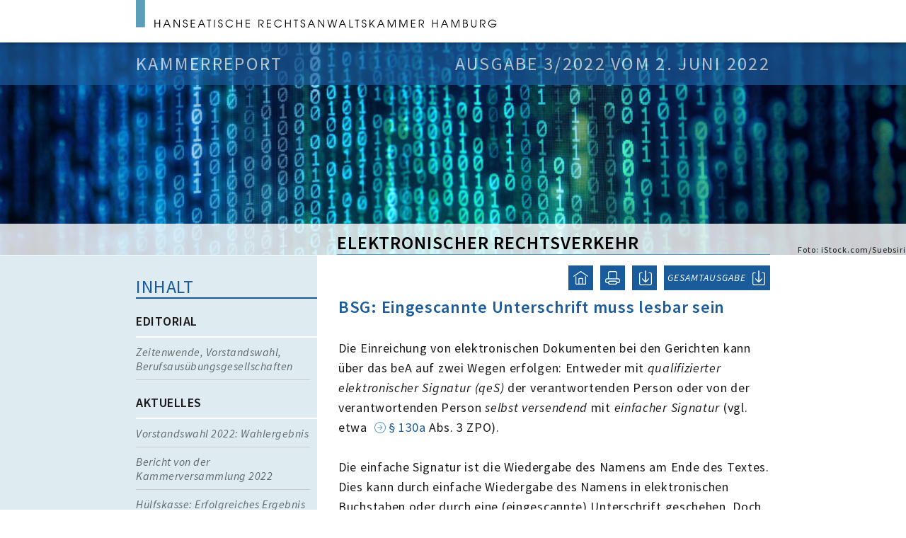

--- FILE ---
content_type: text/html; charset=UTF-8
request_url: https://kammerreport.rak-hamburg.de/2022-03/inhalt/elektronischer-rechtsverkehr/bsg-eingescannte-unterschrift-muss-lesbar-sein/
body_size: 12818
content:
<!DOCTYPE html>
<html lang="de">
<head> 
    <meta charset="UTF-8">
    <meta name="viewport" content="width=device-width, initial-scale=1">
    <title>Hanseatische Rechtsanwaltskammer Hamburg</title>
  <link rel="stylesheet" href="/stylesheets/app.css">
  <link rel="stylesheet" href="/stylesheets/mobile.min.css">
  <link rel="stylesheet" href="/stylesheets/print.css">
  <link rel="stylesheet" href="/stylesheets/fonts.css">

    <meta name="csrf-param" content="_csrf">
<meta name="csrf-token" content="N0U6jdh6Yx2iS4APzSquWAXQo28ydVq_-aofKsWMjzxvL3zU6EsXWJAv50uIfuJgc7TRJ1ZNP9i6_Gxgod25aw==">
        <script>app = {
                urls: {
                    base: "/"
                },
                lang: "de"
            };
        </script></head>
<body data-object="article" data-id="417"><div class="page_wrapper page_layout magazin"><!-- BEGIN HEADER PART -->
<header>
    <div class="logo_container">
        <a href="https://rak-hamburg.de/" class="logo"></a>
        <img class="logo_img" alt="HANSEATISCHE RECHTSANWALTSKAMMER HAMBURG" src="/images/logo.svg" />
    </div>
</header>
<div class="main_menu ">
    <h1 class="category">Kammerreport<span class="edition"> Ausgabe 3/2022 vom 2. Juni 2022</span></h1>
    <div class="header_img" style="background:url(/f/4bb8d8b93d.png) no-repeat center top/cover" alt="Foto: iStock.com/Suebsiri" title="Foto: iStock.com/Suebsiri"><span>Foto: iStock.com/Suebsiri</span></div>
    <div class="menu_bar"><span class="section_name" data="section_name">Elektronischer Rechtsverkehr</span>
        <span class="d_line"></span>
        <div class="article_nav">
          <a href="/2022-03/"><span class="home like_button"></span></a>
          <a href="javascript:self.print()"><span class="print like_button"></span></a>
          <a href="/api/pdf/page/417" class="download like_button"></a>
          <a href="/api/pdf/full/398" class="full like_button">GESAMTAUSGABE</a>
        </div></div>
</div><!--  END HEADER PART --><!-- BEGIN ScIDE-MENU PART -->
<div class="side_menu"><div class="main_bar_container">
        <div class="main_bar_content">
          <span class="name">Ausgabe 3/2022 vom 2. Juni 2022</span>
        </div>
    </div><div class="side_menu_title"><a href="/2022-03/inhalt/" >Inhalt</a></div><ul class="menu_items"><li><a href="/2022-03/inhalt/editorial/" ><span>Editorial</span></a><ul class="menu_sub"><a  href="/2022-03/inhalt/editorial/zeitenwende-vorstandswahl-berufsausuebungsgesellschaften/" ><li>Zeitenwende, Vorstandswahl, Berufsausübungsgesellschaften</li></a></ul><li><a href="/2022-03/inhalt/aktuelles/" ><span>Aktuelles</span></a><ul class="menu_sub"><a  href="/2022-03/inhalt/aktuelles/vorstandswahl-2022-wahlergebnis/" ><li>Vorstandswahl 2022: Wahlergebnis</li></a><a  href="/2022-03/inhalt/aktuelles/bericht-von-der-kammerversammlung-2022/" ><li>Bericht von der Kammerversammlung 2022</li></a><a  href="/2022-03/inhalt/aktuelles/huelfskasse-erfolgreiches-ergebnis-der-weihnachtsspendenaktion-und-hochwasserhilfe-2021/" ><li>Hülfskasse: Erfolgreiches Ergebnis der Weihnachtsspendenaktion und Hochwasserhilfe 2021</li></a><a  href="/2022-03/inhalt/aktuelles/kanzleiabwickler_innen-gesucht/" ><li>Kanzleiabwickler/innen gesucht</li></a><a  href="/2022-03/inhalt/aktuelles/oera-sucht-berater_innen/" ><li>ÖRA sucht Berater/innen</li></a></ul><li><a href="/2022-03/inhalt/service/" ><span>Service</span></a><ul class="menu_sub"><a  href="/2022-03/inhalt/service/registrierung-von-beruflichen-betreuern/" ><li>Registrierung von beruflichen Betreuern</li></a><a  href="/2022-03/inhalt/service/star-umfrage-2022-zum-nicht-juristischen-personal/" ><li>STAR-Umfrage 2022 zum nicht-juristischen Personal</li></a><a  href="/2022-03/inhalt/service/altersstruktur-der-mitglieder-zum-1-1-2022/" ><li>Altersstruktur der Mitglieder zum 1.1.2022</li></a><a  href="/2022-03/inhalt/service/schlichtung---die-zwei-ebenen-einer-moeglichen-einigung/" ><li>Schlichtung – die zwei Ebenen einer möglichen Einigung</li></a></ul><li><a href="/2022-03/inhalt/elektronischer-rechtsverkehr/" ><span>Elektronischer Rechtsverkehr</span></a><ul class="menu_sub"><a  href="/2022-03/inhalt/elektronischer-rechtsverkehr/austausch-aller-bea-karten/" ><li>Austausch aller beA-Karten</li></a><a  href="/2022-03/inhalt/elektronischer-rechtsverkehr/neu-persoenlich_vertraulich-per-bea-senden/" ><li>NEU: "persönlich/vertraulich" per beA senden</li></a><a  href="/2022-03/inhalt/elektronischer-rechtsverkehr/pflicht-zur-elektronischen-einreichung-auch-bei-mehrfachzulassung-als-ra-stb-und-wp/" ><li>Pflicht zur elektronischen Einreichung auch bei Mehrfachzulassung als RA, StB und WP</li></a><a class="active" href="/2022-03/inhalt/elektronischer-rechtsverkehr/bsg-eingescannte-unterschrift-muss-lesbar-sein/" ><li>BSG: Eingescannte Unterschrift muss lesbar sein</li></a><a  href="/2022-03/inhalt/elektronischer-rechtsverkehr/vorsicht-im-elektronischen-rechtsverkehr-bei-ausserprozessualer-schriftform/" ><li>Vorsicht im elektronischen Rechtsverkehr bei außerprozessualer Schriftform</li></a></ul><li><a href="/2022-03/inhalt/beruf-und-recht/" ><span>Beruf und Recht</span></a><ul class="menu_sub"><a  href="/2022-03/inhalt/beruf-und-recht/ab-1-8-2022-alles-neu-fuer-berufsausuebungsgesellschaften/" ><li>Ab 1.8.2022: Alles neu für Berufsausübungsgesellschaften</li></a><a  href="/2022-03/inhalt/beruf-und-recht/ab-1-8-2022-pflicht-fuer-eigene-berufshaftpflichtversicherung-von-berufsausuebungsgesellschaften/" ><li>Ab 1.8.2022: Pflicht für eigene Berufshaftpflichtversicherung von Berufsausübungsgesellschaften</li></a><a  href="/2022-03/inhalt/beruf-und-recht/seit-1-6-2022-fachanwaltschaft-fuer-insolvenz-und-sanierungsrecht/" ><li>Seit 1.6.2022: Fachanwaltschaft für Insolvenz- und Sanierungsrecht</li></a><a  href="/2022-03/inhalt/beruf-und-recht/transparenzregister/" ><li>Transparenzregister</li></a><a  href="/2022-03/inhalt/beruf-und-recht/vorsicht-bei-abmahnschreiben-per-e-mail-anhang/" ><li>Vorsicht bei Abmahnschreiben per E-Mail-Anhang</li></a></ul><li><a href="/2022-03/inhalt/ausbildung/" ><span>Ausbildung</span></a><ul class="menu_sub"><a  href="/2022-03/inhalt/ausbildung/auszubildende-gesucht/" ><li>Auszubildende gesucht?</li></a><a  href="/2022-03/inhalt/ausbildung/besuch-der-messe-einstieg-hamburg-2022/" ><li>Besuch der Messe „Einstieg Hamburg 2022“</li></a></ul><li><a href="/2022-03/inhalt/namen-und-zahlen/" ><span>Namen und Zahlen</span></a><ul class="menu_sub"><a  href="/2022-03/inhalt/namen-und-zahlen/neue-mitglieder/" ><li>Neue Mitglieder</li></a><a  href="/2022-03/inhalt/namen-und-zahlen/ausgeschiedene-mitglieder/" ><li>Ausgeschiedene Mitglieder</li></a><a  href="/2022-03/inhalt/namen-und-zahlen/neue-fachanwaeltinnen-und-fachanwaelte/" ><li>Neue Fachanwältinnen und Fachanwälte</li></a><a  href="/2022-03/inhalt/namen-und-zahlen/zahl-der-mitglieder-zum-30-4-2022/" ><li>Zahl der Mitglieder zum 30.4.2022</li></a><a  href="/2022-03/inhalt/namen-und-zahlen/ansprechpartner_innen/" ><li>Ansprechpartner/innen</li></a></ul></ul></div>
<!--  END SIDE-MENU PART -->



 
<!-- BEGIN ARTICLE CONTENT PART -->
<div class="page_content">
    <div class="mobile_menu">
        <div class="hamburger_wrapper">
            <span class="hamburger"></span>
            <span class="cross"></span>
        </div>
    </div><article><h2>BSG: Eingescannte Unterschrift muss lesbar sein</h2><div class="article_text"><p>Die Einreichung von elektronischen Dokumenten bei den Gerichten kann &uuml;ber das beA auf zwei Wegen erfolgen: Entweder mit <em>qualifizierter elektronischer Signatur (qeS) </em>der verantwortenden Person oder von der verantwortenden Person <em>selbst versendend </em>mit <em>einfacher Signatur</em> (vgl. etwa <a href="https://www.gesetze-im-internet.de/zpo/__130a.html" target="_blank" rel="noopener">&sect; 130a</a> Abs. 3 ZPO).<br /><br />Die einfache Signatur ist die Wiedergabe des Namens am Ende des Textes. Dies kann durch einfache Wiedergabe des Namens in elektronischen Buchstaben oder durch eine (eingescannte) Unterschrift geschehen. Doch bei unleserlichen eingescannten Unterschriften ist Vorsicht geboten, wie sich aus einem Beschluss des Bundessozialgerichts (BSG) ergibt. Denn das Gericht muss anhand der einfachen Signatur &uuml;berpr&uuml;fen k&ouml;nnen, ob die verantwortende Person mit der Person des tats&auml;chlichen Versenders identisch ist. Ist dem Gericht das nicht m&ouml;glich, gibt es Probleme:<br /><br />Nach den Feststellungen des BSG ist eine eingescannte Unterschrift als einfache Signatur dann nicht ausreichend, wenn sie nicht entzifferbar ist und damit von den Empf&auml;ngern des Dokuments ohne Sonderwissen oder Beweisaufnahme keiner bestimmten Person zugeordnet werden kann. Die einfache Signatur solle gerade sicherstellen, dass die von dem &Uuml;bermittlungsweg beA (maschinenschriftlich und damit regelm&auml;&szlig;ig allgemein lesbar) ausgewiesene Person mit der Person identisch ist, welche mit der wiedergegebenen Unterschrift die inhaltliche Verantwortung f&uuml;r das Dokument &uuml;bernimmt. Ist die Unterschrift nicht lesbar, k&ouml;nne sie diese Funktion nicht erf&uuml;llen. Empf&auml;ngern eines solchen Dokuments verbleibe dann nur, zu raten, zu vermuten oder zu glauben.<br /><br /><em>Praxistipp: Vor dem Hintergrund dieser Entscheidung ist bei einem Versand ohne qeS von dem alleinigen Verwenden einer eingescannten Unterschrift als einfache Signatur dringend abzuraten. Aber auch bei der Wiedergabe des Namens in elektronischen Buchstaben als einfache Signatur ist darauf zu achten, dass der Name eindeutig zugeordnet werden kann. So k&ouml;nnte beispielsweise bei einer Kanzlei mit Namensdoppelungen (Schmidt &amp; Schmidt) die blo&szlig;e Angabe des Nachnamens "Schmidt" in der einfachen Signatur nicht ausreichend sein, um diese Signatur einer bestimmten Person zuordnen zu k&ouml;nnen. In diesen F&auml;llen empfiehlt es sich, in der einfachen Signatur auch den Vornamen oder andere Unterscheidungsmerkmale (z.B. akademischer Titel) aufzuf&uuml;hren.</em><br /><br /><strong>BSG, Beschluss vom 16. Februar 2022&nbsp;&ndash; B 5 R 198/21 B</strong></p></div></article><div class="action_buttons"><a href="/2022-03/inhalt/elektronischer-rechtsverkehr/pflicht-zur-elektronischen-einreichung-auch-bei-mehrfachzulassung-als-ra-stb-und-wp/"><span class="to_prev"></span></a><a href="/2022-03/inhalt/elektronischer-rechtsverkehr/vorsicht-im-elektronischen-rechtsverkehr-bei-ausserprozessualer-schriftform/"><span class="to_next"></span></a></div>
</div>
<div class="right_spacer"></div>
<!-- BEGIN ARTICLE CONTENT PART -->    <!-- BEGIN FOOTER PART -->
    <footer>
      <hr>
      <hr>
      <div class="footer_container">
        <div class="footer_wrapper">
          <div class="contact">
            <div class="contact_name">
              HANSEATISCHE RECHTSANWALTSKAMMER HAMBURG
            </div>
            <ul>
              <li>Valentinskamp 88, 20355 Hamburg</li>
              <li>Telefon: 040 - 35 74 41 - 0</li>
              <li>Telefax: 040 - 35 74 41 - 41</li>
              <li class="email"><span class="arrow_icon"></span>
                <a href="mailto:info@rak-hamburg.de">info@rak-hamburg.de</a>
              </li>
            </ul>
          </div>
          <div class="footer_like_nav">
            <ul>
              <li><a href="https://rak-hamburg.de/kontakt/" target="_blank">Kontakt</a>
              </li>
              <li><a href="https://rak-hamburg.de/presse/" target="_blank">Presse</a>
              </li>
              <li><a href="https://rak-hamburg.de/impressum/" target="_blank">Impressum</a>
              </li>
              <li><a href="https://rak-hamburg.de/datenschutz/" target="_blank">Datenschutz</a>
              </li>
              <li><a href="/" target="_blank">Home</a>
              </li>
            </ul>
          </div>
        </div>
      </div>
    </footer>
    <div class="on_top">
      <span class="on_top_icon"></span>
    </div>
    <!-- END FOOTER PART --></div>
<script src="https://code.jquery.com/jquery-3.5.1.min.js"
    integrity="sha256-9/aliU8dGd2tb6OSsuzixeV4y/faTqgFtohetphbbj0="
    crossorigin="anonymous"></script>
<script src="/javascripts/app.js"></script>

    <!-- Matomo -->
    <script>
    var _paq = window._paq = window._paq || [];
    _paq.push(["setDocumentTitle", document.domain + "/" + document.title]);

    _paq.push(["disableCookies"]);
    _paq.push(['trackPageView']);
    _paq.push(['enableLinkTracking']);

    (function() {
        var u="//rak-hamburg.de/matomo/";
        _paq.push(['setTrackerUrl', u+'matomo.php']);
        _paq.push(['setSiteId', '2']);
        var d=document, g=d.createElement('script'), s=d.getElementsByTagName('script')[0];
        g.async=true; g.src=u+'matomo.js'; s.parentNode.insertBefore(g,s);
    })();
    </script>
    <!-- End Matomo Code -->



</body>
</html>


--- FILE ---
content_type: text/css
request_url: https://kammerreport.rak-hamburg.de/stylesheets/app.css
body_size: 44038
content:
.main_layout.convocation .page_header {
  text-transform: uppercase;
  font-size: 3rem;
  font-weight: 600; }
.main_layout.convocation .page_description {
  color: #1a171b;
  font-size: 4.2rem;
  padding: 3rem 0 3rem 0;
  line-height: 6rem;
  word-spacing: 1rem; }
.main_layout.year_report .side_menu ul.menu_items span.menu_list_header, .main_layout.convocation .side_menu ul.menu_items span.menu_list_header {
  font-size: 2.8rem;
  font-weight: 400;
  letter-spacing: 0.05rem;
  color: #1a5b9b;
  border-bottom: #1a5b9b 0.1rem solid;
  padding: 3rem 0 0 0; }
  .main_layout.year_report .side_menu ul.menu_items span.menu_list_header a, .main_layout.convocation .side_menu ul.menu_items span.menu_list_header a {
    color: #1a5b9b; }
.main_layout.year_report .side_menu ul.menu_items .menu_sub, .main_layout.convocation .side_menu ul.menu_items .menu_sub {
  border-top: none; }
  .main_layout.year_report .side_menu ul.menu_items .menu_sub span.menu_sub_header, .main_layout.convocation .side_menu ul.menu_items .menu_sub span.menu_sub_header {
    border-bottom: white solid 0.2rem; }
.main_layout.year_report .side_menu ul.menu_items .menu_sub_header, .main_layout.convocation .side_menu ul.menu_items .menu_sub_header {
  text-transform: uppercase;
  color: #1a171b;
  font-size: 2rem;
  font-style: normal;
  font-weight: 600; }

@media only screen and (max-width: 1200px) {
  /* -------------------- ANIMATIONS ------------------*/
  .page_layout,
  .side_menu,
  .side_menu div,
  .side_menu ul,
  .side_menu li,
  .side_menu.active {
    -webkit-transition: all 0.25s ease-in-out;
    transition: all 0.25s ease-in-out; }

  .main_layout {
    display: grid;
    grid-template-rows: 1fr;
    grid-template-columns: 100% 100%;
    grid-template-areas: "header" "header" "menu" "footer"; }
    .main_layout .side_menu {
      top: 0; }
    .main_layout .header_img {
      -webkit-box-pack: start;
          -ms-flex-pack: start;
              justify-content: flex-start; }
    .main_layout .main_bar_container {
      top: -4.2rem;
      left: 1%; }
      .main_layout .main_bar_container::before {
        left: -1vw; }
      .main_layout .main_bar_container .main_bar_content {
        -webkit-box-pack: justify;
            -ms-flex-pack: justify;
                justify-content: space-between; }
        .main_layout .main_bar_container .main_bar_content .name {
          font-size: 1.1rem;
          font-weight: 600;
          line-height: 3.5rem; }

  .page_layout {
    display: grid;
    grid-template-rows: 1fr;
    grid-template-columns: 100% 100%;
    grid-template-areas: "header" "header" "content" "footer"; }
    .page_layout .menu_bar .article_nav {
      position: relative;
      margin: 1rem 0 0 3rem;
      bottom: 1rem;
      right: auto; }
      .page_layout .menu_bar .article_nav .like_button {
        position: relative;
        font-size: 1.2rem; }
        .page_layout .menu_bar .article_nav .like_button::after {
          content: ""; }
    .page_layout .menu_bar .section_name {
      top: -5rem;
      left: 3%;
      margin: 2rem 0 0 2rem; }
    .page_layout .side_menu {
      grid-area: menu;
      position: fixed;
      top: 8rem;
      left: 0;
      right: 0;
      bottom: 0;
      overflow: scroll;
      -webkit-transform: translateX(-105%);
              transform: translateX(-105%);
      z-index: 1;
      margin: 0;
      -webkit-box-shadow: 0 1rem 1.3rem -0.7rem #1a171b, 0.5rem 0.5rem 1.5rem 0.5rem rgba(0, 0, 0, 0);
              box-shadow: 0 1rem 1.3rem -0.7rem #1a171b, 0.5rem 0.5rem 1.5rem 0.5rem rgba(0, 0, 0, 0); }
      .page_layout .side_menu .main_bar_container {
        margin: auto; }
        .page_layout .side_menu .main_bar_container .main_bar_content {
          -webkit-box-pack: start;
              -ms-flex-pack: start;
                  justify-content: start;
          margin: 1rem 0 0 0; }
          .page_layout .side_menu .main_bar_container .main_bar_content .name {
            display: inline-block;
            color: white;
            background-color: #1a5b9b;
            padding: 0 1rem 0 1rem;
            position: relative;
            top: 0;
            left: 3%;
            font-size: 1.1rem;
            font-weight: 400; }
          .page_layout .side_menu .main_bar_container .main_bar_content .download.like_button {
            font-size: 1.1rem; }
      .page_layout .side_menu .main_bar_link {
        margin: 3rem 0 3rem 0; }
      .page_layout .side_menu .side_menu_like_nav {
        display: block;
        padding: 0 0 4vh 2vw; }
        .page_layout .side_menu .side_menu_like_nav li {
          margin: 0.7rem 0 0.7rem 0; }
          .page_layout .side_menu .side_menu_like_nav li a {
            color: #1a5b9b; }
      .page_layout .side_menu.active {
        top: 8rem;
        z-index: 10;
        width: 100%;
        -webkit-transform: translateX(0);
                transform: translateX(0);
        -webkit-transition: all 1s ease-out;
        transition: all 1s ease-out;
        -webkit-transition-delay: 0.25s;
                transition-delay: 0.25s; }
    .page_layout .page_content {
      padding: 5rem 0 1rem 0; }
      .page_layout .page_content article {
        display: -webkit-box;
        display: -ms-flexbox;
        display: flex;
        -webkit-box-orient: vertical;
        -webkit-box-direction: normal;
            -ms-flex-direction: column;
                flex-direction: column; }
        .page_layout .page_content article h2,
        .page_layout .page_content article h3 {
          margin: 0 0 3% 3%; }
        .page_layout .page_content article .author {
          display: -webkit-box;
          display: -ms-flexbox;
          display: flex;
          -webkit-box-ordinal-group: 3;
              -ms-flex-order: 2;
                  order: 2;
          background-color: #deecf1;
          height: 20rem;
          padding: 0 0 0 3%;
          margin: 0 -3% 0 -3%; }
          .page_layout .page_content article .author .mobile_img {
            display: block;
            height: 100%;
            margin: 0 3% 0 3%; }
          .page_layout .page_content article .author span {
            display: inline-block;
            width: 10%;
            overflow-x: visible; }
        .page_layout .page_content article .article_img {
          -webkit-box-ordinal-group: 3;
              -ms-flex-order: 3;
                  order: 3; }
        .page_layout .page_content article .article_text {
          -webkit-box-ordinal-group: 3;
              -ms-flex-order: 3;
                  order: 3; 
          padding: 0 3% 3% 3%; }
          .page_layout .page_content article .article_text img {
            height: 100%; }
        .page_layout .page_content article .article_footer {
          -webkit-box-ordinal-group: 5;
              -ms-flex-order: 4;
                  order: 4;
          padding: 0 3% 0 3%; }
      .page_layout .page_content.main_article .article_img {
        display: none; }
      .page_layout .page_content .mobile_menu {
        display: block;
        position: absolute;
        top: 1rem;
        right: 1rem;
        height: 4rem;
        width: 4rem;
        background-color: #5ea0bb;
        border-radius: 0.3rem;
        z-index: 1;
        cursor: pointer; }
        .page_layout .page_content .mobile_menu .hamburger_wrapper {
          position: relative;
          width: 100%;
          height: 100%; }
          .page_layout .page_content .mobile_menu .hamburger_wrapper .hamburger {
            top: 1.9rem;
            left: 0.6rem;
            -webkit-transition-delay: 0.625s;
                    transition-delay: 0.625s; }
            .page_layout .page_content .mobile_menu .hamburger_wrapper .hamburger::before, .page_layout .page_content .mobile_menu .hamburger_wrapper .hamburger::after {
              content: ""; }
            .page_layout .page_content .mobile_menu .hamburger_wrapper .hamburger::before {
              top: -0.7rem;
              -webkit-transition-delay: 0.5s;
                      transition-delay: 0.5s; }
            .page_layout .page_content .mobile_menu .hamburger_wrapper .hamburger::after {
              top: 0.7rem;
              -webkit-transition-delay: 0.75s;
                      transition-delay: 0.75s; }
          .page_layout .page_content .mobile_menu .hamburger_wrapper .hamburger,
          .page_layout .page_content .mobile_menu .hamburger_wrapper .hamburger::before,
          .page_layout .page_content .mobile_menu .hamburger_wrapper .hamburger::after {
            display: block;
            position: absolute;
            width: 2.8rem;
            height: 0.2rem;
            background-color: white; }
          .page_layout .page_content .mobile_menu .hamburger_wrapper .cross {
            display: block;
            position: absolute;
            width: 100%;
            height: 100%;
            -webkit-transform: rotate(45deg);
                    transform: rotate(45deg); }
            .page_layout .page_content .mobile_menu .hamburger_wrapper .cross::before, .page_layout .page_content .mobile_menu .hamburger_wrapper .cross::after {
              content: "";
              position: absolute;
              background-color: white; }
            .page_layout .page_content .mobile_menu .hamburger_wrapper .cross::before {
              top: 1.9rem;
              left: 15%;
              width: 0;
              height: 0.2rem;
              -webkit-transition-delay: 0s;
                      transition-delay: 0s; }
            .page_layout .page_content .mobile_menu .hamburger_wrapper .cross::after {
              width: 0.2rem;
              height: 0;
              left: 1.9rem;
              top: 15%;
              -webkit-transition-delay: 0.25s;
                      transition-delay: 0.25s; }
      .page_layout .page_content .hamburger_wrapper * {
        -webkit-transition: all 0.25s ease-in-out;
        transition: all 0.25s ease-in-out; }
        .page_layout .page_content .hamburger_wrapper *::before, .page_layout .page_content .hamburger_wrapper *::after {
          -webkit-transition: all 0.25s ease-in-out;
          transition: all 0.25s ease-in-out; }
      .page_layout .page_content .mobile_menu.animate .hamburger {
        width: 0;
        -webkit-transition-delay: 0.125s;
                transition-delay: 0.125s; }
        .page_layout .page_content .mobile_menu.animate .hamburger::before {
          width: 0;
          -webkit-transition-delay: 0s;
                  transition-delay: 0s; }
        .page_layout .page_content .mobile_menu.animate .hamburger::after {
          width: 0;
          -webkit-transition-delay: 0.25s;
                  transition-delay: 0.25s; }
      .page_layout .page_content .mobile_menu.animate .cross::before {
        width: 70%;
        -webkit-transition-delay: 0.625s;
                transition-delay: 0.625s; }
      .page_layout .page_content .mobile_menu.animate .cross::after {
        height: 70%;
        -webkit-transition-delay: 0.375s;
                transition-delay: 0.375s; }

  .page_wrapper.main_layout .main_bar_container,
  .page_wrapper.page_layout .main_bar_container {
    display: block;
    width: 98%; }
    .page_wrapper.main_layout .main_bar_container .main_bar_content,
    .page_wrapper.page_layout .main_bar_container .main_bar_content {
      display: -webkit-box;
      display: -ms-flexbox;
      display: flex;
      width: 100%; }
      .page_wrapper.main_layout .main_bar_container .main_bar_content .download.like_button,
      .page_wrapper.page_layout .main_bar_container .main_bar_content .download.like_button {
        font-size: 1.1rem; }
    .page_wrapper.main_layout .main_bar_container .main_bar_link,
    .page_wrapper.page_layout .main_bar_container .main_bar_link {
      display: none; }
  .page_wrapper.main_layout .side_menu_title,
  .page_wrapper.page_layout .side_menu_title {
    font-size: 2rem;
    margin: 2rem 0 1.5rem 0;
    padding: 0 0 0.5rem 3%; }
  .page_wrapper.main_layout .menu_items,
  .page_wrapper.page_layout .menu_items {
    font-size: 1.4rem; }
    .page_wrapper.main_layout .menu_items span,
    .page_wrapper.page_layout .menu_items span {
      padding: 1rem 0 2vw 3%; }
    .page_wrapper.main_layout .menu_items .menu_sub li,
    .page_wrapper.page_layout .menu_items .menu_sub li {
      font-size: 1.4rem;
      padding: 0.5rem 3% 0.5rem 3%; }
    .page_wrapper.main_layout .menu_items .main_bar_link,
    .page_wrapper.page_layout .menu_items .main_bar_link {
      display: block;
      position: relative;
      padding: 1rem 1.5rem 1rem 4rem;
      margin: 4rem 0 0 0;
      background-color: #c4dce6;
      color: #1a5b9b;
      text-transform: none;
      cursor: pointer;
      font-size: 1.6rem;
      font-weight: 600;
      font-style: italic; }
      .page_wrapper.main_layout .menu_items .main_bar_link .arrow_icon,
      .page_wrapper.page_layout .menu_items .main_bar_link .arrow_icon {
        top: 1.2rem;
        left: 3%;
        background: url(../i/arrow.svg) no-repeat center center;
        background-size: cover;
        cursor: pointer;
        padding: 0 0 0 0; }
    .page_wrapper.main_layout .menu_items .menu_sub li,
    .page_wrapper.page_layout .menu_items .menu_sub li {
      padding: 0.5rem 3% 0.5rem 3%;
      width: 100%; }
      .page_wrapper.main_layout .menu_items .menu_sub li::after,
      .page_wrapper.page_layout .menu_items .menu_sub li::after {
        width: 96%;
        right: 2%; }

  .action_buttons {
    margin: 0 3% 0 3%; }

  footer .footer_like_nav {
    display: none; } }
@media only screen and (max-width: 1200px) {
  .page_wrapper header {
    height: 8rem; }
    .page_wrapper header .logo_container a.logo {
      display: block;
      background: url("../images/logo_mobile.svg") no-repeat center center;
      background-size: contain;
      width: 25.8rem;
      height: 7rem;
      margin: 0 0 0 3%; }
  .page_wrapper .main_menu {
    margin: 8rem 0 0 0; }
    .page_wrapper .main_menu .edition {
      display: none; }
    .page_wrapper .main_menu.header_clear .menu_bar {
      bottom: -4rem; }
      .page_wrapper .main_menu.header_clear .menu_bar .section_name {
        top: auto; }
    .page_wrapper .main_menu .category {
      font-size: 2rem;
      letter-spacing: 0.07rem;
      height: 5rem;
      line-height: 5rem;
      padding: 0 0 0 3%;
      text-align: left; }
    .page_wrapper .main_menu .header_img {
      height: 16rem;
      font-size: 1rem; }
    .page_wrapper .main_menu .menu_bar {
      padding: 0 0 0 0;
      bottom: -5rem; }
      .page_wrapper .main_menu .menu_bar .section_name {
        margin: 0;
        padding: 0 0 0 3%;
        height: 3.4rem;
        font-size: 1.8rem; }
      .page_wrapper .main_menu .menu_bar .article_nav {
        -webkit-box-pack: start;
            -ms-flex-pack: start;
                justify-content: flex-start;
        margin: 0; }
  .page_wrapper .page_content .mobile_menu {
    top: 2rem;
    right: 2rem; }
  .page_wrapper .page_layout .side_menu {
    top: 8rem; }
    .page_wrapper .page_layout .side_menu.active {
      top: 8rem; }
    .page_wrapper .page_layout .side_menu .side_menu_title {
      font-size: 1.8rem;
      padding: 0 0 0.5rem 3%;
      margin: 1rem 0 0 0; }
    .page_wrapper .page_layout .side_menu .menu_items span {
      padding: 0.5rem 0 0 3%; }
    .page_wrapper .page_layout .side_menu .menu_items .menu_sub {
      font-size: 1.4rem; } }
@media only screen and (max-width: 650px) {
  .header_img span {
    margin: 0 0 0.2rem 0; }

  .page_layout .menu_bar {
    height: 10rem; }
    .page_layout .menu_bar::before {
      height: 5rem;
      top: 0; }

  .page_wrapper .main_menu .menu_bar .section_name {
    height: 4.7rem; }

  .page_wrapper header .logo_container a.logo {
    width: 22.2rem;
    height: 7rem;
    margin: 0 0 0.5rem 3%; } }
/*------------------------- Styles for Print -------------------------*/
@media print {
  @page {
    margin: 0 0.5cm 0 1.5cm;
    size: A4; }
  body,
  html {
    visibility: hidden;
    height: auto;
    font-size: 8pt; }
    body pre,
    body blockquote,
    body img,
    html pre,
    html blockquote,
    html img {
      page-break-inside: avoid; }

  .main_layout,
  .page_layout {
    visibility: visible;
    display: -webkit-box;
    display: -ms-flexbox;
    display: flex;
    -webkit-box-orient: vertical;
    -webkit-box-direction: normal;
        -ms-flex-direction: column;
            flex-direction: column;
    position: relative; }
    .main_layout header,
    .page_layout header {
      visibility: hidden; }
      .main_layout header .logo_container,
      .page_layout header .logo_container {
        height: 1cm; }
        .main_layout header .logo_container .logo_img,
        .page_layout header .logo_container .logo_img {
          visibility: initial;
          display: inline; }
    .main_layout .main_menu,
    .page_layout .main_menu {
      visibility: hidden;
      font-size: 8pt; }
      .main_layout .main_menu h1.category,
      .page_layout .main_menu h1.category {
        visibility: initial;
        padding: 0;
        font-size: 16pt;
        text-align: center; }
        .main_layout .main_menu h1.category .edition,
        .page_layout .main_menu h1.category .edition {
          visibility: initial; }
    .main_layout footer,
    .page_layout footer {
      visibility: hidden;
      margin: 1cm 0 0 0;
      height: 2cm; }
      .main_layout footer .contact_name,
      .page_layout footer .contact_name {
        display: block;
        visibility: initial;
        color: #1a171b;
        margin: 1cm 0 0 0; }
      .main_layout footer .footer_like_nav,
      .page_layout footer .footer_like_nav {
        display: none; }

  .main_layout .main_menu {
    height: 4cm; }
  .main_layout .main_bar_container {
    visibility: hidden; }
    .main_layout .main_bar_container span.name {
      visibility: initial; }
  .main_layout .side_menu_title {
    display: none; }
  .main_layout ul.menu_sub li {
    page-break-inside: avoid; }
  .main_layout .side_menu {
    margin: 0; }

  .page_layout {
    -webkit-column-break-after: always;
            break-after: always; }
    .page_layout .side_menu {
      display: none; }
    .page_layout .main_menu {
      height: 2cm; }
    .page_layout article {
      margin: 0.5cm 0 0 0; }
      .page_layout article .article_text {
        position: relative; }
        .page_layout article .article_text p {
          position: relative;
          -webkit-column-break-inside: avoid;
                  break-inside: avoid; }
      .page_layout article .article_footer {
        page-break-inside: avoid;
        height: 5cm; }
        .page_layout article .article_footer img {
          height: 3cm; }
    .page_layout h3 {
      page-break-inside: avoid; }
    .page_layout p {
      widows: 4;
      orphans: 3; } }
/* -------------------- ANIMATIONS -------------------  */
.page_layout,
header,
.main_menu,
.like_button,
.section_name,
.side_menu,
.side_menu li,
.page_content,
.right_spacer,
h1,
h2,
.article_nav,
article,
.article_img,
.author,
.article_text p,
p.preamble,
p.quotes,
.article_img img,
.on_top,
.on_top.active,
.on_top.active::after {
  -webkit-transition: all 0.3s ease-in;
  transition: all 0.3s ease-in; }

@-webkit-keyframes tooltips {
  0% {
    content: "";
    opacity: 0;
    height: 0; }
  50% {
    content: "";
    opacity: 0.5;
    height: 2.5rem; }
  100% {
    opacity: 0.9;
    height: 3.5rem; } }

@keyframes tooltips {
  0% {
    content: "";
    opacity: 0;
    height: 0; }
  50% {
    content: "";
    opacity: 0.5;
    height: 2.5rem; }
  100% {
    opacity: 0.9;
    height: 3.5rem; } }
@-webkit-keyframes toTop {
  0% {
    opacity: 0; }
  100% {
    opacity: 1; } }
@keyframes toTop {
  0% {
    opacity: 0; }
  100% {
    opacity: 1; } }
/* -------------------- GENERAL STYLES -------------------  */
html,
body {
  min-height: 100%;
  height: 100%;
  font-family: "Source Sans Pro", sans-serif;
  font-size: 10px;
  font-weight: 400;
  font-style: normal;
  letter-spacing: 0.1rem;
  background-color: #fff;
  margin: 0;
  padding: 0;
  overflow-x: hidden;
  overflow-y: auto; }

* {
  -webkit-box-sizing: border-box;
          box-sizing: border-box;
  margin: 0;
  padding: 0; }

a {
  text-decoration: none;
  cursor: pointer; }

ul,
li {
  list-style: none; }

.logo_img {
  display: none; }

.page_layout {
  position: relative;
  display: grid;
  grid-template-rows: 1fr;
  grid-template-columns: 15% 20% 22% 28% 15%;
  grid-template-areas: "header header header header header" "header header header header header" ". menu content content spacer" "footer footer footer footer footer";
  background-color: #deecf1; }
  .page_layout .right_spacer {
    grid-area: spacer;
    background-color: white; }

.main_layout {
  position: relative;
  display: grid;
  grid-template-rows: 1fr;
  grid-template-columns: 15% 14% 28% 28% 15%;
  grid-template-areas: "header header header header header" "header header header header header" ". menu menu menu ." "footer footer footer footer footer";
  background-color: #deecf1; }
  @media only screen and (max-width: 1000px) {
    .main_layout {
      display: grid;
      grid-template-rows: 1fr;
      grid-template-columns: 100% 100%;
      grid-template-areas: "header" "header" "menu" "footer"; } }

.arrow_icon {
  display: block;
  width: 1.6rem;
  height: 1.6rem;
  position: absolute;
  width: 1.6rem;
  height: 1.6rem;
  background-repeat: no-repeat;
  background-position: center;
  background-size: cover; }

.mobile_menu {
  display: none; }

/* -------------------- HEADER --------------------- */
header {
  grid-area: header;
  width: 100%;
  position: relative;
  height: 6rem; }
  header .logo_container {
    position: absolute;
    top: 0;
    width: 100%;
    height: 100%;
    background-color: white;
    -webkit-box-shadow: 0 0 8px rgba(0, 0, 0, 0.55);
            box-shadow: 0 0 8px rgba(0, 0, 0, 0.55);
    z-index: 1; }
    header .logo_container a.logo {
      display: block;
      background: url("../images/logo.svg") no-repeat left center;
      background-size: contain;
      width: 65rem;
      height: 70%;
      margin: 0 0 0 15%; }
      @media only screen and (max-width: 450px) {
        header .logo_container a.logo {
          width: 22.2rem;
          height: 7rem;
          margin: 0 0 0.5rem 3%; } }

/*----------------------------- MENU MAIN GENERAL -------------------*/
.main_menu {
  position: relative;
  display: -webkit-box;
  display: -ms-flexbox;
  display: flex;
  -webkit-box-orient: vertical;
  -webkit-box-direction: normal;
      -ms-flex-direction: column;
          flex-direction: column;
  grid-area: header;
  position: relative;
  width: 100%;
  margin: 6rem 0 0 0;
  background-color: white;
  font-size: 1.8rem; }
  .main_menu.header_clear {
    height: 20rem; }
    .main_menu.header_clear .header_img {
      background: white;
      width: 100%;
      height: 100%; }
  .main_menu .category {
    height: 6rem;
    text-transform: uppercase;
    background-color: #1a5b9b;
    color: white;
    padding: 0 15% 0 15%;
    display: -webkit-box;
    display: -ms-flexbox;
    display: flex;
    -webkit-box-pack: justify;
        -ms-flex-pack: justify;
            justify-content: space-between;
    font-size: 2.6rem;
    font-weight: 400;
    letter-spacing: 0.23rem;
    line-height: 6rem;
    opacity: 0.7; }
  .main_menu .menu_bar {
    background-color: white; }

/*----------------------------- MENU MAIN ARTICLE PAGE -------------------*/
.page_layout .menu_bar {
  position: absolute;
  left: 0;
  right: 0;
  bottom: -5rem;
  padding-left: calc(36% + 1.5rem);
  padding-right: 15%;
  height: 8.4rem;
  background-color: transparent; }
  .page_layout .menu_bar::before {
    content: "";
    display: block;
    height: 4.5rem;
    position: absolute;
    width: 100%;
    top: -1rem;
    left: 0;
    right: 0;
    background-color: white;
    opacity: 0.8;
    z-index: 1; }
  .page_layout .menu_bar span {
    display: block; }
  .page_layout .menu_bar .section_name {
    position: -webkit-sticky;
    position: sticky;
    top: -3rem;
    left: calc(35% + 3rem);
    right: 15%;
    border-bottom: #5ea0bb solid 0.1rem;
    text-transform: uppercase;
    z-index: 2;
    font-size: 2.6rem;
    font-weight: 600; }
  .page_layout .menu_bar .article_nav {
    display: -webkit-box;
    display: -ms-flexbox;
    display: flex;
    -webkit-box-pack: end;
        -ms-flex-pack: end;
            justify-content: flex-end;
    -webkit-box-align: end;
        -ms-flex-align: end;
            align-items: flex-end;
    height: 5rem; }
    .page_layout .menu_bar .article_nav .like_button {
      position: relative;
      width: 3.5rem;
      height: 3.5rem;
      background-color: #1a5b9b;
      -webkit-box-pack: start;
          -ms-flex-pack: start;
              justify-content: start;
      margin: 0 0 0 1rem;
      cursor: pointer; }
      .page_layout .menu_bar .article_nav .like_button:hover {
        background-color: #a70d15; }
      .page_layout .menu_bar .article_nav .like_button::before {
        content: "";
        display: block;
        position: absolute;
        top: 0.7rem;
        right: 0.7rem;
        width: 2.1rem;
        height: 2.1rem; }
      .page_layout .menu_bar .article_nav .like_button::after {
        display: inline-block;
        position: absolute;
        top: 4rem;
        font-size: 1.4rem;
        font-weight: 600;
        font-style: italic;
        width: 11.1rem;
        letter-spacing: 0.01rem;
        height: 0;
        padding: 0 0.7rem 0 0.7rem;
        opacity: 0;
        background-color: #deecf1;
        color: #1a5b9b;
        line-height: 3.5rem;
        z-index: -1;
        -webkit-transition: all 0.3s ease-out;
        transition: all 0.3s ease-out; }
      .page_layout .menu_bar .article_nav .like_button.home::before {
        background: url("../i/home.svg") no-repeat right center; }
      .page_layout .menu_bar .article_nav .like_button.home::after {
        content: "STARTSEITE"; }
      .page_layout .menu_bar .article_nav .like_button.home:hover::after {
        z-index: 2;
        -webkit-animation: tooltips 0.74s ease-out 0.2s;
                animation: tooltips 0.74s ease-out 0.2s;
        -webkit-animation-fill-mode: forwards;
                animation-fill-mode: forwards;
        -webkit-transition: all 0.4s ease-out;
        transition: all 0.4s ease-out; }
      .page_layout .menu_bar .article_nav .like_button.print::before {
        background: url("../i/printer.svg") no-repeat right center; }
      .page_layout .menu_bar .article_nav .like_button.print::after {
        content: "ARTIKEL DRUCKEN";
        left: -4.5rem; }
      .page_layout .menu_bar .article_nav .like_button.print:hover::after {
        z-index: 2;
        -webkit-animation: tooltips 0.74s ease-out 0.2s;
                animation: tooltips 0.74s ease-out 0.2s;
        -webkit-animation-fill-mode: forwards;
                animation-fill-mode: forwards;
        -webkit-transition: all 0.4s ease-out;
        transition: all 0.4s ease-out; }
      .page_layout .menu_bar .article_nav .like_button.download::before {
        background: url("../i/download.svg") no-repeat right center; }
      .page_layout .menu_bar .article_nav .like_button.download::after {
        content: "ARTIKEL ALS PDF";
        left: -9rem; }
      .page_layout .menu_bar .article_nav .like_button.download:hover::after {
        z-index: 2;
        -webkit-animation: tooltips 0.74s ease-out 0.2s;
                animation: tooltips 0.74s ease-out 0.2s;
        -webkit-animation-fill-mode: forwards;
                animation-fill-mode: forwards;
        -webkit-transition: all 0.4s ease-out;
        transition: all 0.4s ease-out; }
      .page_layout .menu_bar .article_nav .like_button.full {
        width: 15rem;
        color: white;
        line-height: 3.5rem;
        font-size: 1.4rem;
        font-weight: 400;
        font-style: italic;
        padding: 0 3.5rem 0 0.5rem; }
        .page_layout .menu_bar .article_nav .like_button.full::before {
          background: url("../i/download.svg") no-repeat right center; }
        .page_layout .menu_bar .article_nav .like_button.full::after {
          content: "GESAMTAUSGABE ALS PDF";
          left: -13.5rem;
          width: 16rem; }
        .page_layout .menu_bar .article_nav .like_button.full:hover::after {
          z-index: 2;
          -webkit-animation: tooltips 0.74s ease-out 0.2s;
                  animation: tooltips 0.74s ease-out 0.2s;
          -webkit-animation-fill-mode: forwards;
                  animation-fill-mode: forwards;
          -webkit-transition: all 0.4s ease-out;
          transition: all 0.4s ease-out; }

/*----------------------------- MENU SIDE GENERAL -------------------*/
.page_wrapper .header_img {
  background-color: white;
  height: 30rem;
  margin: -6rem 0 0 0;
  display: -webkit-box;
  display: -ms-flexbox;
  display: flex;
  -webkit-box-align: end;
      -ms-flex-align: end;
          align-items: flex-end;
  -webkit-box-pack: end;
      -ms-flex-pack: end;
          justify-content: flex-end;
  font-size: 1.2rem; }
  .page_wrapper .header_img span {
    position: relative;
    color: #1a171b;
    z-index: 3; }
.page_wrapper .side_menu {
  position: relative;
  grid-area: menu;
  background-color: #deecf1;
  font-size: 1.6rem;
  letter-spacing: 0.05rem;
  margin: 0 0 15rem 0; }
  .page_wrapper .side_menu .main_bar_container {
    -webkit-box-pack: justify;
        -ms-flex-pack: justify;
            justify-content: space-between;
    -webkit-box-align: center;
        -ms-flex-align: center;
            align-items: center;
    color: #1a5b9b; }
    .page_wrapper .side_menu .main_bar_container a {
      color: #1a5b9b; }
    .page_wrapper .side_menu .main_bar_container .main_bar_content {
      text-transform: uppercase;
      font-size: 3rem;
      font-weight: 600;
      line-height: 3.5rem;
      display: -webkit-box;
      display: -ms-flexbox;
      display: flex; }
      .page_wrapper .side_menu .main_bar_container .main_bar_content .name {
        display: inline-block;
        position: relative;
        z-index: 2; }
      .page_wrapper .side_menu .main_bar_container .main_bar_content .download.like_button {
        position: relative;
        display: inline-block;
        color: white;
        background-color: #a70d15;
        margin: 0 0 0 2rem;
        padding: 0 3.5rem 0 1rem;
        line-height: 3.5rem;
        z-index: 2;
        font-size: 1.4rem;
        font-weight: 400;
        font-style: italic;
        cursor: pointer; }
        .page_wrapper .side_menu .main_bar_container .main_bar_content .download.like_button::after {
          content: "";
          background: url("../i/download.svg") no-repeat right center;
          display: block;
          position: absolute;
          top: 0.6rem;
          right: 0.8rem;
          width: 2rem;
          height: 2rem; }
    .page_wrapper .side_menu .main_bar_container .main_bar_link {
      background-color: #deecf1;
      padding: 0.5rem 2rem 0.5rem 3rem;
      position: relative;
      cursor: pointer;
      z-index: 2;
      font-size: 1.6rem;
      font-style: italic; }
      .page_wrapper .side_menu .main_bar_container .main_bar_link .arrow_icon {
        top: 0.7rem;
        left: 0.7rem;
        background: url("../i/arrow.svg"); }
  .page_wrapper .side_menu .side_menu_like_nav {
    display: none; }
  .page_wrapper .side_menu .side_menu_title {
    font-size: 2.6rem;
    margin: 3.5rem 0 0 0;
    padding: 0 0 0.5rem 0;
    line-height: 2rem;
    color: #5ea0bb;
    text-transform: uppercase; }
  .page_wrapper .side_menu .menu_items {
    text-transform: uppercase;
    color: #00050a;
    font-size: 1.8rem;
    font-weight: 600; }
    .page_wrapper .side_menu .menu_items span {
      color: #1a171b;
      display: block;
      padding: 1rem 0 1rem 0; }
    .page_wrapper .side_menu .menu_items li {
      margin: 1rem 0 0 0; }
    .page_wrapper .side_menu .menu_items .main_bar_link {
      display: none; }
  .page_wrapper .side_menu .menu_sub {
    text-transform: none;
    border-top: white solid 0.2rem;
    font-family: "Source Sans Pro", sans-serif;
    font-size: 1.6rem;
    font-weight: 400;
    font-style: italic; }
    .page_wrapper .side_menu .menu_sub a {
      color: #626869; }
      .page_wrapper .side_menu .menu_sub a:hover {
        color: #1a5b9b; }
      .page_wrapper .side_menu .menu_sub a.active {
        color: #1a5b9b;
        font-weight: 600; }
    .page_wrapper .side_menu .menu_sub li {
      position: relative;
      border: none;
      margin: 0 0 0 0;
      padding: 1rem 0 1rem 0; }
      .page_wrapper .side_menu .menu_sub li:hover {
        background-color: white;
        opacity: 0.8; }
      .page_wrapper .side_menu .menu_sub li::after {
        content: "";
        display: block;
        position: absolute;
        bottom: 0;
        right: 0;
        width: 100%;
        height: 0.1rem;
        background-color: #c9c9c9; }

/*----------------------------- SIDE MENU MAIN PAGE -------------------*/
.main_layout .main_bar_container {
  display: -webkit-box;
  display: -ms-flexbox;
  display: flex;
  position: absolute;
  top: -4.5rem;
  width: 100%; }
  .main_layout .main_bar_container::before {
    content: "";
    display: block;
    height: 5rem;
    position: absolute;
    width: 100vw;
    top: -0.5rem;
    left: -15vw;
    background-color: white;
    opacity: 0.8;
    z-index: 1; }
.main_layout .menu_items .menu_sub li {
  width: 100; }

/*----------------------------- SIDE MENU ARTICLE PAGE -------------------*/
.page_layout .side_menu .main_bar_container .main_bar_content .name {
  display: none; }
.page_layout .side_menu .side_menu_title {
  border-bottom: #1a5b9b solid 0.2rem; }
  .page_layout .side_menu .side_menu_title a {
    color: #1a5b9b; }
.page_layout .side_menu .menu_items .main_bar_link {
  position: relative;
  padding: 1rem 1.5rem 1rem 4rem;
  margin: 4rem 0 0 0;
  background-color: #c4dce6;
  color: #1a5b9b;
  text-transform: none;
  cursor: pointer;
  font-size: 1.6rem;
  font-weight: 600;
  font-style: italic; }
  .page_layout .side_menu .menu_items .main_bar_link .arrow_icon {
    top: 1.2rem;
    left: 1.5rem;
    background: url("../i/arrow.svg") no-repeat center center;
    background-size: cover;
    cursor: pointer;
    padding: 0 0 0 0; }
.page_layout .side_menu .menu_items .menu_sub li {
  width: calc(100% - 1rem); }

/* ---------------------------- PAGE-CONTENT GENERAL -----------------------*/
.page_content {
  grid-area: content;
  display: -webkit-box;
  display: -ms-flexbox;
  display: flex;
  -webkit-box-orient: vertical;
  -webkit-box-direction: normal;
      -ms-flex-direction: column;
          flex-direction: column;
  -webkit-box-pack: justify;
      -ms-flex-pack: justify;
          justify-content: space-between;
  background-color: white;
  padding: 6rem 0 3rem 3rem; }
  .page_content.main_article .article_img {
    float: left;
    padding: 0 2.5rem 2rem 0; }
    .page_content.main_article .article_img img {
      width: 100%; }
  .page_content article {
    font-size: 1.8rem;
    font-weight: 400;
    font-style: normal;
    letter-spacing: 0.07rem;
    line-height: 2.8rem;
    color: #1a171b; }
    .page_content article .article_text {
      margin: 2rem 0 0 0; }
      .page_content article .article_text img {
        width: 100%; }
      .page_content article .article_text ol li {
        list-style-type: decimal;
        list-style-position: inside; }
      .page_content article .article_text ul li {
        list-style-type: disc;
        list-style-position: inside; }
      .page_content article .article_text a {
        color: #1a5b9b;
        position: relative;
        padding: 0 0 0 2.5rem; }
        .page_content article .article_text a::before {
          content: "";
          display: inline-block;
          background: url(../i/arrow.svg);
          width: 1.6rem;
          height: 1.6rem;
          margin: 0 0.5rem;
          position: absolute;
          left: 0rem;
          top: 0.4rem; }
    .page_content article .author {
      background-color: #deecf1;
      border-top: #5ea0bb solid 0.1rem;
      padding: 0.5rem 0 0.5rem 1rem;
      margin: 0 0 3rem 0; }
      .page_content article .author a {
        color: #1a5b9b; }
      .page_content article .author .mobile_img {
        display: none; }
    .page_content article h2 {
      font-size: 2.4rem;
      font-weight: 600;
      color: #1a5b9b; }
    .page_content article h3.quotes {
      font-size: 2.6rem;
      font-weight: 300;
      font-style: italic;
      color: #5ea0bb;
      line-height: 3.5rem; }
    .page_content article .article_img {
      margin: 1rem 0 1rem 0; }
      .page_content article .article_img img {
        width: 100%; }
    .page_content article p.preamble {
      font-size: 1.8rem;
      font-weight: 400;
      font-style: italic;
      color: #5ea0bb; }
    .page_content article p,
    .page_content article h3.quotes {
      margin: 3rem 0 0 0; }
    .page_content article .link_to {
      display: inline-block;
      position: relative;
      height: 2.8rem;
      padding: 0 0 0 2rem; }
      .page_content article .link_to::before {
        content: "";
        display: inline-block;
        position: absolute;
        top: 0.6rem;
        left: 0;
        width: 1.6rem;
        height: 1.6rem;
        background: url("../i/arrow.svg") no-repeat center center;
        background-size: cover; }
      .page_content article .link_to a {
        color: #626869; }
    .page_content article .small_image {
      display: block;
      /*display: -webkit-box;
      display: -ms-flexbox;
      display: flex; */ }
      .page_content article .small_image img {
        display: block;
        max-width: 100%;
        height: auto;
        width: inherit !important;
        /*-webkit-box-flex: 0;
            -ms-flex: 0;
                flex: 0; */}
  .page_content.main_article .article_footer {
    display: -webkit-box;
    display: -ms-flexbox;
    display: flex;
    -webkit-box-orient: vertical;
    -webkit-box-direction: normal;
        -ms-flex-direction: column;
            flex-direction: column;
    -webkit-box-align: start;
        -ms-flex-align: start;
            align-items: start;
    margin: 5% 0 0 0; }
    .page_content.main_article .article_footer span {
      display: inline-block; }
    .page_content.main_article .article_footer img {
      margin: 0 0 1rem 0; }
    .page_content.main_article .article_footer .author_name,
    .page_content.main_article .article_footer .author_post {
      color: #5ea0bb; }

/* ----------------------- FOOTER --------------------- */
footer {
  grid-area: footer;
  font-size: 1.6rem; }
  footer hr {
    height: 0.8rem;
    border: none; }
    footer hr:nth-child(1) {
      background-color: #5ea0bb;
      height: 0.5rem; }
    footer hr:nth-child(2) {
      background-color: #deecf1;
      height: 0.3rem; }
  footer .footer_container {
    background-color: #5ea0bb;
    color: white;
    padding: 0 15% 3% 15%; }
  footer a {
    color: #deecf1; }
  footer .footer_wrapper {
    display: -webkit-box;
    display: -ms-flexbox;
    display: flex;
    -webkit-box-pack: justify;
        -ms-flex-pack: justify;
            justify-content: space-between;
    -webkit-box-align: center;
        -ms-flex-align: center;
            align-items: center;
    height: 100%;
    padding: 3rem 0 0 0; }
    footer .footer_wrapper .contact {
      -webkit-box-flex: 1;
          -ms-flex-positive: 1;
              flex-grow: 1;
      -ms-flex-item-align: start;
          align-self: start; }
      footer .footer_wrapper .contact .contact_name {
        letter-spacing: 0.25rem;
        font-weight: 300;
        margin: 0 0 1rem; }
      footer .footer_wrapper .contact li {
        margin: 0 0 0.3rem 0; }
      footer .footer_wrapper .contact .email {
        font-style: italic;
        position: relative; }
        footer .footer_wrapper .contact .email .arrow_icon {
          top: 0.3rem;
          left: 0;
          background: url("../i/arrow_revert.svg");
          cursor: pointer; }
        footer .footer_wrapper .contact .email a {
          padding: 0 0 0 2rem; }
    footer .footer_wrapper .footer_like_nav {
      -webkit-box-flex: 1;
          -ms-flex-positive: 1;
              flex-grow: 1;
      -ms-flex-item-align: start;
          align-self: start; }
      footer .footer_wrapper .footer_like_nav ul {
        display: -webkit-box;
        display: -ms-flexbox;
        display: flex;
        -webkit-box-pack: justify;
            -ms-flex-pack: justify;
                justify-content: space-between; }

.on_top {
  display: none;
  opacity: 0; }

.on_top.active {
  display: block;
  position: fixed;
  bottom: 27%;
  right: 15vw;
  width: 4rem;
  height: 4rem;
  background-color: white;
  border-radius: 4rem;
  -webkit-box-shadow: 0 5px 10px rgba(0, 0, 0, 0.3);
          box-shadow: 0 5px 10px rgba(0, 0, 0, 0.3);
  -webkit-animation: toTop 0.3s ease-out 0.2s;
          animation: toTop 0.3s ease-out 0.2s;
  -webkit-animation-fill-mode: forwards;
          animation-fill-mode: forwards; }
  .on_top.active .on_top_icon {
    display: block;
    margin: 0.4rem 0.4rem 0.4rem 0.4rem;
    width: 3.2rem;
    height: 3.2rem;
    background: url("../i/arrow.svg") no-repeat center center;
    background-size: cover;
    -webkit-transform: rotate(-90deg);
            transform: rotate(-90deg);
    -webkit-animation: toTop 0.3s ease-out 0.2s;
            animation: toTop 0.3s ease-out 0.2s;
    -webkit-animation-fill-mode: forwards;
            animation-fill-mode: forwards;
    cursor: pointer; }
  .on_top.active::after {
    content: "nach oben";
    display: block;
    width: 6.2rem;
    height: 1.4rem;
    font-size: 1.2rem;
    margin: 0 0 0 -1.1rem;
    color: #5ea0bb; }

.action_buttons {
  display: -webkit-box;
  display: -ms-flexbox;
  display: flex;
  -webkit-box-pack: justify;
      -ms-flex-pack: justify;
          justify-content: space-between;
  width: 9rem; }
  .action_buttons .to_next,
  .action_buttons .to_prev {
    display: block;
    width: 3.2rem;
    height: 3.2rem;
    border-radius: 1.6rem;
    background: url("../i/arrow.svg") no-repeat center center;
    background-size: cover;
    cursor: pointer; }
  .action_buttons .to_next {
    -webkit-box-shadow: 0 5px 10px rgba(0, 0, 0, 0.3);
            box-shadow: 0 5px 10px rgba(0, 0, 0, 0.3); }
  .action_buttons .to_prev {
    -webkit-box-shadow: 0 -5px 10px rgba(0, 0, 0, 0.3);
            box-shadow: 0 -5px 10px rgba(0, 0, 0, 0.3);
    -webkit-transform: rotate(-180deg);
            transform: rotate(-180deg); }

/*# sourceMappingURL=app.css.map */

--- FILE ---
content_type: text/css
request_url: https://kammerreport.rak-hamburg.de/stylesheets/mobile.min.css
body_size: 12804
content:
@media only screen and (max-width: 1200px) {
  /* -------------------- ANIMATIONS ------------------*/
  .page_layout,
  .side_menu,
  .side_menu div,
  .side_menu ul,
  .side_menu li,
  .side_menu.active {
    transition: all 0.25s ease-in-out; }

  .main_layout {
    display: grid;
    grid-template-rows: 1fr;
    grid-template-columns: 100% 100%;
    grid-template-areas: "header" "header" "menu" "footer"; }
    .main_layout .side_menu {
      top: 0; }
    .main_layout .header_img {
      justify-content: flex-start; }
    .main_layout .main_bar_container {
      top: -4.2rem;
      left: 1%; }
      .main_layout .main_bar_container::before {
        left: -1vw; }
      .main_layout .main_bar_container .main_bar_content {
        justify-content: space-between; }
        .main_layout .main_bar_container .main_bar_content .name {
          font-size: 1.1rem;
          font-weight: 600;
          line-height: 3.5rem; }

  .page_layout {
    display: grid;
    grid-template-rows: 1fr;
    grid-template-columns: 100% 100%;
    grid-template-areas: "header" "header" "content" "footer"; }
    .page_layout .menu_bar .article_nav {
      position: relative;
      margin: 1rem 0 0 3rem;
      bottom: 1rem;
      right: auto; }
      .page_layout .menu_bar .article_nav .like_button {
        position: relative;
        font-size: 1.2rem; }
        .page_layout .menu_bar .article_nav .like_button::after {
          content: ""; }
    .page_layout .menu_bar .section_name {
      top: -5rem;
      left: 3%;
      margin: 2rem 0 0 2rem; }
    .page_layout .side_menu {
      grid-area: menu;
      position: fixed;
      top: 8rem;
      left: 0;
      right: 0;
      bottom: 0;
      overflow: scroll;
      transform: translateX(-105%);
      z-index: 1;
      margin: 0;
      box-shadow: 0 1rem 1.3rem -0.7rem #1a171b, 0.5rem 0.5rem 1.5rem 0.5rem rgba(0, 0, 0, 0); }
      .page_layout .side_menu .main_bar_container {
        margin: auto; }
        .page_layout .side_menu .main_bar_container .main_bar_content {
          justify-content: start;
          margin: 1rem 0 0 0; }
          .page_layout .side_menu .main_bar_container .main_bar_content .name {
            display: inline-block;
            color: white;
            background-color: #1a5b9b;
            padding: 0 1rem 0 1rem;
            position: relative;
            top: 0;
            left: 3%;
            font-size: 1.1rem;
            font-weight: 400; }
          .page_layout .side_menu .main_bar_container .main_bar_content .download.like_button {
            font-size: 1.1rem; }
      .page_layout .side_menu .main_bar_link {
        margin: 3rem 0 3rem 0; }
      .page_layout .side_menu .side_menu_like_nav {
        display: block;
        padding: 0 0 4vh 2vw; }
        .page_layout .side_menu .side_menu_like_nav li {
          margin: 0.7rem 0 0.7rem 0; }
          .page_layout .side_menu .side_menu_like_nav li a {
            color: #1a5b9b; }
      .page_layout .side_menu.active {
        top: 8rem;
        z-index: 10;
        width: 100%;
        transform: translateX(0);
        transition: all 1s ease-out;
        transition-delay: 0.25s; }
    .page_layout .page_content {
      padding: 5rem 0 1rem 0; }
      .page_layout .page_content article {
        display: flex;
        flex-direction: column; }
        .page_layout .page_content article h2,
        .page_layout .page_content article h3 {
          margin: 0 0 3% 3%; }
        .page_layout .page_content article .author {
          display: flex;
          order: 2;
          background-color: #deecf1;
          height: 20rem;
          padding: 0 0 0 3%;
          margin: 0 -3% 0 -3%; }
          .page_layout .page_content article .author .mobile_img {
            display: block;
            height: 100%;
            margin: 0 3% 0 3%; }
          .page_layout .page_content article .author span {
            display: inline-block;
            width: 10%;
            overflow-x: visible; }
        .page_layout .page_content article .article_img {
          margin: 0 3% 3% 3%; }
        .page_layout .page_content article .article_text {
          padding: 0 3% 3% 3%; }
          .page_layout .page_content article .article_text img {
            height: 100%; }
        .page_layout .page_content article .article_footer {
          order: 4;
          padding: 0 3% 0 3%; }
      .page_layout .page_content.main_article .article_img {
        display: none; }
      .page_layout .page_content .mobile_menu {
        display: block;
        position: absolute;
        top: 1rem;
        right: 1rem;
        height: 4rem;
        width: 4rem;
        background-color: #5ea0bb;
        border-radius: 0.3rem;
        z-index: 1;
        cursor: pointer; }
        .page_layout .page_content .mobile_menu .hamburger_wrapper {
          position: relative;
          width: 100%;
          height: 100%; }
          .page_layout .page_content .mobile_menu .hamburger_wrapper .hamburger {
            top: 1.9rem;
            left: 0.6rem;
            transition-delay: 0.625s; }
            .page_layout .page_content .mobile_menu .hamburger_wrapper .hamburger::before, .page_layout .page_content .mobile_menu .hamburger_wrapper .hamburger::after {
              content: ""; }
            .page_layout .page_content .mobile_menu .hamburger_wrapper .hamburger::before {
              top: -0.7rem;
              transition-delay: 0.5s; }
            .page_layout .page_content .mobile_menu .hamburger_wrapper .hamburger::after {
              top: 0.7rem;
              transition-delay: 0.75s; }
          .page_layout .page_content .mobile_menu .hamburger_wrapper .hamburger,
          .page_layout .page_content .mobile_menu .hamburger_wrapper .hamburger::before,
          .page_layout .page_content .mobile_menu .hamburger_wrapper .hamburger::after {
            display: block;
            position: absolute;
            width: 2.8rem;
            height: 0.2rem;
            background-color: white; }
          .page_layout .page_content .mobile_menu .hamburger_wrapper .cross {
            display: block;
            position: absolute;
            width: 100%;
            height: 100%;
            transform: rotate(45deg); }
            .page_layout .page_content .mobile_menu .hamburger_wrapper .cross::before, .page_layout .page_content .mobile_menu .hamburger_wrapper .cross::after {
              content: "";
              position: absolute;
              background-color: white; }
            .page_layout .page_content .mobile_menu .hamburger_wrapper .cross::before {
              top: 1.9rem;
              left: 15%;
              width: 0;
              height: 0.2rem;
              transition-delay: 0s; }
            .page_layout .page_content .mobile_menu .hamburger_wrapper .cross::after {
              width: 0.2rem;
              height: 0;
              left: 1.9rem;
              top: 15%;
              transition-delay: 0.25s; }
      .page_layout .page_content .hamburger_wrapper * {
        transition: all 0.25s ease-in-out; }
        .page_layout .page_content .hamburger_wrapper *::before, .page_layout .page_content .hamburger_wrapper *::after {
          transition: all 0.25s ease-in-out; }
      .page_layout .page_content .mobile_menu.animate .hamburger {
        width: 0;
        transition-delay: 0.125s; }
        .page_layout .page_content .mobile_menu.animate .hamburger::before {
          width: 0;
          transition-delay: 0s; }
        .page_layout .page_content .mobile_menu.animate .hamburger::after {
          width: 0;
          transition-delay: 0.25s; }
      .page_layout .page_content .mobile_menu.animate .cross::before {
        width: 70%;
        transition-delay: 0.625s; }
      .page_layout .page_content .mobile_menu.animate .cross::after {
        height: 70%;
        transition-delay: 0.375s; }

  .page_wrapper.main_layout .main_bar_container,
  .page_wrapper.page_layout .main_bar_container {
    display: block;
    width: 98%; }
    .page_wrapper.main_layout .main_bar_container .main_bar_content,
    .page_wrapper.page_layout .main_bar_container .main_bar_content {
      display: flex;
      width: 100%; }
      .page_wrapper.main_layout .main_bar_container .main_bar_content .download.like_button,
      .page_wrapper.page_layout .main_bar_container .main_bar_content .download.like_button {
        font-size: 1.1rem; }
    .page_wrapper.main_layout .main_bar_container .main_bar_link,
    .page_wrapper.page_layout .main_bar_container .main_bar_link {
      display: none; }
  .page_wrapper.main_layout .side_menu_title,
  .page_wrapper.page_layout .side_menu_title {
    font-size: 2rem;
    margin: 2rem 0 1.5rem 0;
    padding: 0 0 0.5rem 3%; }
  .page_wrapper.main_layout .menu_items,
  .page_wrapper.page_layout .menu_items {
    font-size: 1.4rem; }
    .page_wrapper.main_layout .menu_items span,
    .page_wrapper.page_layout .menu_items span {
      padding: 1rem 0 2vw 3%; }
    .page_wrapper.main_layout .menu_items .menu_sub li,
    .page_wrapper.page_layout .menu_items .menu_sub li {
      font-size: 1.4rem;
      padding: 0.5rem 3% 0.5rem 3%; }
    .page_wrapper.main_layout .menu_items .main_bar_link,
    .page_wrapper.page_layout .menu_items .main_bar_link {
      display: block;
      position: relative;
      padding: 1rem 1.5rem 1rem 4rem;
      margin: 4rem 0 0 0;
      background-color: #c4dce6;
      color: #1a5b9b;
      text-transform: none;
      cursor: pointer;
      font-size: 1.6rem;
      font-weight: 600;
      font-style: italic; }
      .page_wrapper.main_layout .menu_items .main_bar_link .arrow_icon,
      .page_wrapper.page_layout .menu_items .main_bar_link .arrow_icon {
        top: 1.2rem;
        left: 3%;
        background: url(../i/arrow.svg) no-repeat center center;
        background-size: cover;
        cursor: pointer;
        padding: 0 0 0 0; }
    .page_wrapper.main_layout .menu_items .menu_sub li,
    .page_wrapper.page_layout .menu_items .menu_sub li {
      padding: 0.5rem 3% 0.5rem 3%;
      width: 100%; }
      .page_wrapper.main_layout .menu_items .menu_sub li::after,
      .page_wrapper.page_layout .menu_items .menu_sub li::after {
        width: 96%;
        right: 2%; }

  .action_buttons {
    margin: 0 3% 0 3%; }

  footer .footer_like_nav {
    display: none; } }
@media only screen and (max-width: 1200px) {
  .page_wrapper header {
    height: 8rem; }
    .page_wrapper header .logo_container a.logo {
      display: block;
      background: url("../images/logo_mobile.svg") no-repeat center center;
      background-size: contain;
      width: 25.8rem;
      height: 7rem;
      margin: 0 0 0 3%; }
  .page_wrapper .main_menu {
    margin: 8rem 0 0 0; }
    .page_wrapper .main_menu .edition {
      display: none; }
    .page_wrapper .main_menu.header_clear .menu_bar {
      bottom: -4rem; }
      .page_wrapper .main_menu.header_clear .menu_bar .section_name {
        top: auto; }
    .page_wrapper .main_menu .category {
      font-size: 2rem;
      letter-spacing: 0.07rem;
      height: 5rem;
      line-height: 5rem;
      padding: 0 0 0 3%;
      text-align: left; }
    .page_wrapper .main_menu .header_img {
      height: 16rem;
      font-size: 1rem; }
    .page_wrapper .main_menu .menu_bar {
      padding: 0 0 0 0;
      bottom: -5rem; }
      .page_wrapper .main_menu .menu_bar .section_name {
        margin: 0;
        padding: 0 0 0 3%;
        height: 3.4rem;
        font-size: 1.8rem; }
      .page_wrapper .main_menu .menu_bar .article_nav {
        justify-content: flex-start;
        margin: 0; }
  .page_wrapper .page_content .mobile_menu {
    top: 2rem;
    right: 2rem; }
  .page_wrapper .page_layout .side_menu {
    top: 8rem; }
    .page_wrapper .page_layout .side_menu.active {
      top: 8rem; }
    .page_wrapper .page_layout .side_menu .side_menu_title {
      font-size: 1.8rem;
      padding: 0 0 0.5rem 3%;
      margin: 1rem 0 0 0; }
    .page_wrapper .page_layout .side_menu .menu_items span {
      padding: 0.5rem 0 0 3%; }
    .page_wrapper .page_layout .side_menu .menu_items .menu_sub {
      font-size: 1.4rem; } }
@media only screen and (max-width: 650px) {
  .header_img span {
    margin: 0 0 0.2rem 0; }

  .page_layout .menu_bar {
    height: 10rem; }
    .page_layout .menu_bar::before {
      height: 5rem;
      top: 0; }

  .page_wrapper .main_menu .menu_bar .section_name {
    height: 4.7rem; }

  .page_wrapper header .logo_container a.logo {
    width: 22.2rem;
    height: 7rem;
    margin: 0 0 0.5rem 3%; } }

/*# sourceMappingURL=mobile.min.css.map */


--- FILE ---
content_type: text/css
request_url: https://kammerreport.rak-hamburg.de/stylesheets/print.css
body_size: 2995
content:
/*------------------------- Styles for Print -------------------------*/
@media print {
  @page {
    margin: 0 0.5cm 0 1.5cm;
    size: A4; }
  body,
  html {
    visibility: hidden;
    height: auto;
    font-size: 8pt; }
    body pre,
    body blockquote,
    body img,
    html pre,
    html blockquote,
    html img {
      page-break-inside: avoid; }

  .main_layout,
  .page_layout {
    visibility: visible;
    display: -webkit-box;
    display: -ms-flexbox;
    display: flex;
    -webkit-box-orient: vertical;
    -webkit-box-direction: normal;
        -ms-flex-direction: column;
            flex-direction: column;
    position: relative; }
    .main_layout header,
    .page_layout header {
      visibility: hidden; }
      .main_layout header .logo_container,
      .page_layout header .logo_container {
        height: 1cm; }
        .main_layout header .logo_container .logo_img,
        .page_layout header .logo_container .logo_img {
          visibility: initial;
          display: inline; }
    .main_layout .main_menu,
    .page_layout .main_menu {
      visibility: hidden;
      font-size: 8pt; }
      .main_layout .main_menu h1.category,
      .page_layout .main_menu h1.category {
        visibility: initial;
        padding: 0;
        font-size: 16pt;
        text-align: center; }
        .main_layout .main_menu h1.category .edition,
        .page_layout .main_menu h1.category .edition {
          visibility: initial; }
    .main_layout footer,
    .page_layout footer {
      visibility: hidden;
      margin: 1cm 0 0 0;
      height: 2cm; }
      .main_layout footer .contact_name,
      .page_layout footer .contact_name {
        display: block;
        visibility: initial;
        color: #1a171b;
        margin: 1cm 0 0 0; }
      .main_layout footer .footer_like_nav,
      .page_layout footer .footer_like_nav {
        display: none; }

  .main_layout .main_menu {
    height: 4cm; }
  .main_layout .main_bar_container {
    visibility: hidden; }
    .main_layout .main_bar_container span.name {
      visibility: initial; }
  .main_layout .side_menu_title {
    display: none; }
  .main_layout ul.menu_sub li {
    page-break-inside: avoid; }
  .main_layout .side_menu {
    margin: 0; }

  .page_layout {
    -webkit-column-break-after: always;
            break-after: always; }
    .page_layout .side_menu {
      display: none; }
    .page_layout .main_menu {
      height: 2cm; }
    .page_layout article {
      margin: 0.5cm 0 0 0; }
      .page_layout article .article_text {
        position: relative; }
        .page_layout article .article_text p {
          position: relative;
          -webkit-column-break-inside: avoid;
                  break-inside: avoid; }
      .page_layout article .article_footer {
        page-break-inside: avoid;
        height: 5cm; }
        .page_layout article .article_footer img {
          height: 3cm; }
    .page_layout h3 {
      page-break-inside: avoid; }
    .page_layout p {
      widows: 4;
      orphans: 3; } }

/*# sourceMappingURL=print.css.map */

--- FILE ---
content_type: text/css
request_url: https://kammerreport.rak-hamburg.de/stylesheets/fonts.css
body_size: 5689
content:
/* source-sans-pro-300 - latin-ext_latin */
@font-face {
font-family: 'Source Sans Pro';
font-style: normal;
font-weight: 300;
src: url('../fonts/source-sans-pro-v21-latin-ext_latin-300.eot'); /* IE9 Compat Modes */
src: local(''),
        url('../fonts/source-sans-pro-v21-latin-ext_latin-300.eot?#iefix') format('embedded-opentype'), /* IE6-IE8 */
        url('../fonts/source-sans-pro-v21-latin-ext_latin-300.woff2') format('woff2'), /* Super Modern Browsers */
        url('../fonts/source-sans-pro-v21-latin-ext_latin-300.woff') format('woff'), /* Modern Browsers */
        url('../fonts/source-sans-pro-v21-latin-ext_latin-300.ttf') format('truetype'), /* Safari, Android, iOS */
        url('../fonts/source-sans-pro-v21-latin-ext_latin-300.svg#SourceSansPro') format('svg'); /* Legacy iOS */
}

/* source-sans-pro-300italic - latin-ext_latin */
@font-face {
font-family: 'Source Sans Pro';
font-style: italic;
font-weight: 300;
src: url('../fonts/source-sans-pro-v21-latin-ext_latin-300italic.eot'); /* IE9 Compat Modes */
src: local(''),
        url('../fonts/source-sans-pro-v21-latin-ext_latin-300italic.eot?#iefix') format('embedded-opentype'), /* IE6-IE8 */
        url('../fonts/source-sans-pro-v21-latin-ext_latin-300italic.woff2') format('woff2'), /* Super Modern Browsers */
        url('../fonts/source-sans-pro-v21-latin-ext_latin-300italic.woff') format('woff'), /* Modern Browsers */
        url('../fonts/source-sans-pro-v21-latin-ext_latin-300italic.ttf') format('truetype'), /* Safari, Android, iOS */
        url('../fonts/source-sans-pro-v21-latin-ext_latin-300italic.svg#SourceSansPro') format('svg'); /* Legacy iOS */
}

/* source-sans-pro-regular - latin-ext_latin */
@font-face {
font-family: 'Source Sans Pro';
font-style: normal;
font-weight: 400;
src: url('../fonts/source-sans-pro-v21-latin-ext_latin-regular.eot'); /* IE9 Compat Modes */
src: local(''),
        url('../fonts/source-sans-pro-v21-latin-ext_latin-regular.eot?#iefix') format('embedded-opentype'), /* IE6-IE8 */
        url('../fonts/source-sans-pro-v21-latin-ext_latin-regular.woff2') format('woff2'), /* Super Modern Browsers */
        url('../fonts/source-sans-pro-v21-latin-ext_latin-regular.woff') format('woff'), /* Modern Browsers */
        url('../fonts/source-sans-pro-v21-latin-ext_latin-regular.ttf') format('truetype'), /* Safari, Android, iOS */
        url('../fonts/source-sans-pro-v21-latin-ext_latin-regular.svg#SourceSansPro') format('svg'); /* Legacy iOS */
}

/* source-sans-pro-italic - latin-ext_latin */
@font-face {
font-family: 'Source Sans Pro';
font-style: italic;
font-weight: 400;
src: url('../fonts/source-sans-pro-v21-latin-ext_latin-italic.eot'); /* IE9 Compat Modes */
src: local(''),
        url('../fonts/source-sans-pro-v21-latin-ext_latin-italic.eot?#iefix') format('embedded-opentype'), /* IE6-IE8 */
        url('../fonts/source-sans-pro-v21-latin-ext_latin-italic.woff2') format('woff2'), /* Super Modern Browsers */
        url('../fonts/source-sans-pro-v21-latin-ext_latin-italic.woff') format('woff'), /* Modern Browsers */
        url('../fonts/source-sans-pro-v21-latin-ext_latin-italic.ttf') format('truetype'), /* Safari, Android, iOS */
        url('../fonts/source-sans-pro-v21-latin-ext_latin-italic.svg#SourceSansPro') format('svg'); /* Legacy iOS */
}

/* source-sans-pro-600 - latin-ext_latin */
@font-face {
font-family: 'Source Sans Pro';
font-style: normal;
font-weight: 600;
src: url('../fonts/source-sans-pro-v21-latin-ext_latin-600.eot'); /* IE9 Compat Modes */
src: local(''),
        url('../fonts/source-sans-pro-v21-latin-ext_latin-600.eot?#iefix') format('embedded-opentype'), /* IE6-IE8 */
        url('../fonts/source-sans-pro-v21-latin-ext_latin-600.woff2') format('woff2'), /* Super Modern Browsers */
        url('../fonts/source-sans-pro-v21-latin-ext_latin-600.woff') format('woff'), /* Modern Browsers */
        url('../fonts/source-sans-pro-v21-latin-ext_latin-600.ttf') format('truetype'), /* Safari, Android, iOS */
        url('../fonts/source-sans-pro-v21-latin-ext_latin-600.svg#SourceSansPro') format('svg'); /* Legacy iOS */
}

/* source-sans-pro-600italic - latin-ext_latin */
@font-face {
font-family: 'Source Sans Pro';
font-style: italic;
font-weight: 600;
src: url('../fonts/source-sans-pro-v21-latin-ext_latin-600italic.eot'); /* IE9 Compat Modes */
src: local(''),
        url('../fonts/source-sans-pro-v21-latin-ext_latin-600italic.eot?#iefix') format('embedded-opentype'), /* IE6-IE8 */
        url('../fonts/source-sans-pro-v21-latin-ext_latin-600italic.woff2') format('woff2'), /* Super Modern Browsers */
        url('../fonts/source-sans-pro-v21-latin-ext_latin-600italic.woff') format('woff'), /* Modern Browsers */
        url('../fonts/source-sans-pro-v21-latin-ext_latin-600italic.ttf') format('truetype'), /* Safari, Android, iOS */
        url('../fonts/source-sans-pro-v21-latin-ext_latin-600italic.svg#SourceSansPro') format('svg'); /* Legacy iOS */
}

/* source-sans-pro-700 - latin-ext_latin */
@font-face {
font-family: 'Source Sans Pro';
font-style: normal;
font-weight: 700;
src: url('../fonts/source-sans-pro-v21-latin-ext_latin-700.eot'); /* IE9 Compat Modes */
src: local(''),
        url('../fonts/source-sans-pro-v21-latin-ext_latin-700.eot?#iefix') format('embedded-opentype'), /* IE6-IE8 */
        url('../fonts/source-sans-pro-v21-latin-ext_latin-700.woff2') format('woff2'), /* Super Modern Browsers */
        url('../fonts/source-sans-pro-v21-latin-ext_latin-700.woff') format('woff'), /* Modern Browsers */
        url('../fonts/source-sans-pro-v21-latin-ext_latin-700.ttf') format('truetype'), /* Safari, Android, iOS */
        url('../fonts/source-sans-pro-v21-latin-ext_latin-700.svg#SourceSansPro') format('svg'); /* Legacy iOS */
}


--- FILE ---
content_type: image/svg+xml
request_url: https://kammerreport.rak-hamburg.de/images/logo.svg
body_size: 5252
content:
<svg xmlns="http://www.w3.org/2000/svg"  viewBox="0 0 1040 85.1" preserveAspectRatio="xMidYMid meet">
                        <path
                            d="M53.4 56.2h2.2V66h11.5v-9.8h2.2v22.2h-2.2V68H55.6v10.4h-2.2V56.2zM87.5 56.2H90l9.5 22.2h-2.4L93.9 71H83.6l-3.2 7.4H78l9.5-22.2zM93 69l-4.3-10.2L84.4 69H93zM108.1 56.2h3l12.4 18.4V56.2h2.2v22.2h-2.2l-13.2-19.5v19.5h-2.2V56.2zM137 72.2c.1 2.4 1.9 4.5 4.4 4.5 2.5 0 4.6-1.8 4.6-4.4 0-1.2-.6-2.4-1.5-3.2-1-.8-2.2-1.1-3.4-1.5-1.4-.4-2.8-.7-3.9-1.7-1.2-1-1.9-2.5-1.9-4.1 0-3.6 2.8-6 6.3-6 3.4 0 6.1 2.6 6.1 6h-2.3c-.2-2.2-1.8-3.9-4-3.9s-3.8 1.8-3.8 3.9c0 2.7 2.2 3.3 4.4 3.9 1.6.4 3 .7 4.3 1.9 1.3 1.1 2.1 2.9 2.1 4.6 0 3.7-3.1 6.5-6.8 6.5-3.8 0-6.9-2.7-6.9-6.6h2.3zM157.2 56.2h12.1v2h-9.9v8h9.6v2h-9.6v8.2h9.9v2h-12.1V56.2zM186.9 56.2h2.5l9.5 22.2h-2.4l-3.2-7.4H183l-3.2 7.4h-2.4l9.5-22.2zm5.5 12.8l-4.3-10.2-4.3 10.2h8.6zM208.1 58.3H203v-2h12.4v2h-5v20.2h-2.2V58.3zM223.9 56.2h2.2v22.2h-2.2V56.2zM237.4 72.2c.1 2.4 1.9 4.5 4.4 4.5 2.5 0 4.6-1.8 4.6-4.4 0-1.2-.6-2.4-1.5-3.2-1-.8-2.2-1.1-3.4-1.5-1.4-.4-2.8-.7-3.9-1.7-1.2-1-1.9-2.5-1.9-4.1 0-3.6 2.8-6 6.3-6 3.4 0 6.1 2.6 6.1 6h-2.3c-.2-2.2-1.8-3.9-4-3.9s-3.8 1.8-3.8 3.9c0 2.7 2.2 3.3 4.4 3.9 1.6.4 3 .7 4.3 1.9 1.3 1.1 2.1 2.9 2.1 4.6 0 3.7-3.1 6.5-6.8 6.5-3.8 0-6.9-2.7-6.9-6.6h2.3zM275.9 61.9c-1.6-2.5-4.8-3.9-7.7-3.9-5 0-9.3 4.4-9.3 9.2 0 5.2 4.4 9.4 9.4 9.4 3 0 5.9-1.6 7.7-4h2.5c-1.9 3.7-6 6.2-10.1 6.2-6.5 0-11.6-5-11.6-11.5 0-6.3 5.2-11.4 11.5-11.4 2.2 0 4.5.6 6.4 1.9 1.4.9 3.2 2.6 3.8 4.2h-2.6zM288 56.2h2.2V66h11.5v-9.8h2.2v22.2h-2.2V68h-11.5v10.4H288V56.2zM314.5 56.2h12.1v2h-9.9v8h9.6v2h-9.6v8.2h9.9v2h-12.1V56.2zM350.9 56.2h5.3c2.1 0 4.4 0 6.3 1.1 2.2 1.3 3.5 3.6 3.5 6.1 0 3.6-2.9 6.6-6.5 6.7l6.2 8.3h-2.8l-7.5-10h.7c1.6 0 3.4.1 4.8-.6 1.8-.8 2.9-2.5 2.9-4.5 0-1.5-.8-3.1-2.1-4-1.5-1-3.3-1-5-1h-3.5v20.2H351V56.2zM375.1 56.2h12.1v2h-9.9v8h9.6v2h-9.6v8.2h9.9v2h-12.1V56.2zM415.4 61.9c-1.6-2.5-4.8-3.9-7.7-3.9-5 0-9.3 4.4-9.3 9.2 0 5.2 4.4 9.4 9.4 9.4 3 0 5.9-1.6 7.7-4h2.5c-1.9 3.7-6 6.2-10.1 6.2-6.5 0-11.6-5-11.6-11.5 0-6.3 5.2-11.4 11.5-11.4 2.2 0 4.5.6 6.4 1.9 1.4.9 3.2 2.6 3.8 4.2h-2.6zM427.5 56.2h2.2V66h11.5v-9.8h2.2v22.2h-2.2V68h-11.5v10.4h-2.2V56.2zM457.1 58.3H452v-2h12.4v2h-5v20.2h-2.2V58.3zM473.6 72.2c.1 2.4 1.9 4.5 4.4 4.5 2.5 0 4.6-1.8 4.6-4.4 0-1.2-.6-2.4-1.5-3.2-1-.8-2.2-1.1-3.4-1.5-1.4-.4-2.8-.7-3.9-1.7-1.2-1-1.9-2.5-1.9-4.1 0-3.6 2.8-6 6.3-6 3.4 0 6.1 2.6 6.1 6H482c-.2-2.2-1.8-3.9-4-3.9s-3.8 1.8-3.8 3.9c0 2.7 2.2 3.3 4.4 3.9 1.6.4 3 .7 4.3 1.9 1.3 1.1 2.1 2.9 2.1 4.6 0 3.7-3.1 6.5-6.8 6.5-3.8 0-6.9-2.7-6.9-6.6h2.3zM501.4 56.2h2.5l9.5 22.2H511l-3.2-7.4h-10.3l-3.2 7.4h-2.4l9.5-22.2zm5.5 12.8l-4.3-10.2-4.3 10.2h8.6zM521.9 56.2h3l12.4 18.4V56.2h2.2v22.2h-2.2l-13.2-19.5v19.5h-2.2V56.2zM548.2 56.2h2.3l5.4 19.3 5.3-19.3h2.1l5.3 19.3 5.4-19.3h2.3L570 78.4h-2.9l-4.9-18.2-4.9 18.2h-2.9l-6.2-22.2zM590.4 56.2h2.5l9.5 22.2H600l-3.2-7.4h-10.3l-3.2 7.4h-2.4l9.5-22.2zm5.5 12.8l-4.3-10.2-4.3 10.2h8.6zM611 56.2h2.2v20.2h9.2v2H611V56.2zM632.5 58.3h-5.1v-2h12.4v2h-5v20.2h-2.2V58.3zM649 72.2c.1 2.4 1.9 4.5 4.4 4.5 2.5 0 4.6-1.8 4.6-4.4 0-1.2-.6-2.4-1.5-3.2-1-.8-2.2-1.1-3.4-1.5-1.4-.4-2.8-.7-3.9-1.7-1.2-1-1.9-2.5-1.9-4.1 0-3.6 2.8-6 6.3-6 3.4 0 6.1 2.6 6.1 6h-2.3c-.2-2.2-1.8-3.9-4-3.9s-3.8 1.8-3.8 3.9c0 2.7 2.2 3.3 4.4 3.9 1.6.4 3 .7 4.3 1.9 1.3 1.1 2.1 2.9 2.1 4.6 0 3.7-3.1 6.5-6.8 6.5-3.8 0-6.9-2.7-6.9-6.6h2.3zM669.2 56.2h2.2V69l10.2-12.8h2.8L675.7 67l8.8 11.4h-2.8l-7.4-9.6-2.9 3.5v6.1h-2.2V56.2zM700.5 56.2h2.5l9.5 22.2h-2.4l-3.2-7.4h-10.3l-3.2 7.4H691l9.5-22.2zM706 69l-4.3-10.2-4.3 10.2h8.6zM721.1 56.2h3.4l8.1 18.9 8.1-18.9h3.4v22.2h-2.2V58.7l-8.3 19.7h-1.9l-8.3-19.7v19.7h-2.2V56.2zM754.7 56.2h3.4l8.1 18.9 8.1-18.9h3.4v22.2h-2.2V58.7l-8.3 19.7h-1.9L757 58.7v19.7h-2.2V56.2zM788.2 56.2h12.1v2h-9.9v8h9.6v2h-9.6v8.2h9.9v2h-12.1V56.2zM810.3 56.2h5.3c2.1 0 4.4 0 6.3 1.1 2.2 1.3 3.5 3.6 3.5 6.1 0 3.6-2.9 6.6-6.5 6.7l6.2 8.3h-2.8l-7.5-10h.7c1.6 0 3.4.1 4.8-.6 1.8-.8 2.9-2.5 2.9-4.5 0-1.5-.8-3.1-2.1-4-1.5-1-3.3-1-5-1h-3.5v20.2h-2.2V56.2zM848.8 56.2h2.2V66h11.5v-9.8h2.2v22.2h-2.2V68H851v10.4h-2.2V56.2zM882.9 56.2h2.5l9.5 22.2h-2.4l-3.2-7.4H879l-3.2 7.4h-2.4l9.5-22.2zm5.5 12.8l-4.3-10.2-4.3 10.2h8.6zM903.5 56.2h3.4l8.1 18.9 8.1-18.9h3.4v22.2h-2.2V58.7L916 78.4h-1.9l-8.3-19.7v19.7h-2.2V56.2zM937.1 56.2h5.2c1.8 0 3.5.1 5 1.1 1.6 1 2.6 2.8 2.6 4.8s-.9 3.4-2.5 4.4c2.3 1 3.7 3 3.7 5.6 0 2-1 4-2.7 5.1-2 1.2-3.9 1.2-6.1 1.2h-5.2V56.2zm4.6 9.5c1.4 0 2.9 0 4.2-.7 1.1-.6 1.8-1.9 1.8-3.1 0-1.2-.8-2.4-1.8-3.1-1.1-.7-2.7-.7-4-.7h-2.6v7.5h2.4zm.3 10.7c1.5 0 3.3 0 4.7-.7 1.3-.7 2.2-2.2 2.2-3.6 0-1.9-1-3.4-2.8-4-1.4-.5-3-.5-4.5-.5h-2.3v8.7h2.7zM962.5 56.2v13.5c0 1.6.1 3.3 1 4.6.9 1.5 2.6 2.3 4.3 2.3 1.6 0 3.1-.7 4.1-2 1.1-1.4 1.2-3.2 1.2-4.9V56.2h2.2v13.5c0 2.2-.2 4.4-1.6 6.3-1.4 1.8-3.6 2.8-5.9 2.8-2.2 0-4.4-.9-5.8-2.6-1.5-1.9-1.8-4.1-1.8-6.4V56.2h2.3zM986 56.2h5.3c2.1 0 4.4 0 6.3 1.1 2.2 1.3 3.5 3.6 3.5 6.1 0 3.6-2.9 6.6-6.5 6.7l6.2 8.3H998l-7.5-10h.7c1.6 0 3.4.1 4.8-.6 1.8-.8 2.9-2.5 2.9-4.5 0-1.5-.8-3.1-2.1-4-1.5-1-3.3-1-5-1h-3.5v20.2H986V56.2zM1032.8 68.2c-.4 6.1-5.8 10.6-11.7 10.6-6.4 0-11.9-5.1-11.9-11.6 0-2.9 1.3-5.9 3.4-7.9 2.3-2.3 5.3-3.4 8.5-3.4 2.3 0 4.6.6 6.5 1.9 1.4 1 3.3 2.7 3.9 4.4h-2.5c-1.6-2.6-4.8-4.1-7.9-4.1-2.4 0-4.8.8-6.6 2.5s-3.1 4.2-3.1 6.8c0 5.4 4.5 9.4 9.7 9.4 4 0 7.9-2.6 9-6.5h-12.4v-2h15.1z">
                        </path>
                        <path fill="#5B9EBA" d="M0 0h26v77.9H0z"></path>
                    </svg>

--- FILE ---
content_type: image/svg+xml
request_url: https://kammerreport.rak-hamburg.de/i/arrow.svg
body_size: 745
content:
<?xml version="1.0" encoding="utf-8"?>
<!-- Generator: Adobe Illustrator 25.0.0, SVG Export Plug-In . SVG Version: 6.00 Build 0)  -->
<svg version="1.1" id="Ebene_1" xmlns="http://www.w3.org/2000/svg" xmlns:xlink="http://www.w3.org/1999/xlink" x="0px" y="0px"
	 viewBox="0 0 32 32" style="enable-background:new 0 0 32 32;" xml:space="preserve">
<style type="text/css">
	.st0{fill:#5B9EBA;}
</style>
<g id="_x35__2_">
	<g>
		<path class="st0" d="M22.54,15.12l-5.66-5.66c-0.39-0.39-1.02-0.39-1.41,0c-0.39,0.39-0.39,1.02,0,1.41L19.59,15H9
			c-0.55,0-1,0.45-1,1c0,0.55,0.45,1,1,1h10.59l-4.12,4.12c-0.39,0.39-0.39,1.02,0,1.41c0.39,0.39,1.02,0.39,1.41,0l5.66-5.66
			c0.24-0.24,0.31-0.57,0.26-0.88C22.85,15.69,22.78,15.36,22.54,15.12z M16,0C7.16,0,0,7.16,0,16c0,8.84,7.16,16,16,16
			s16-7.16,16-16C32,7.16,24.84,0,16,0z M16,30C8.27,30,2,23.73,2,16C2,8.27,8.27,2,16,2s14,6.27,14,14C30,23.73,23.73,30,16,30z"/>
	</g>
</g>
</svg>


--- FILE ---
content_type: image/svg+xml
request_url: https://kammerreport.rak-hamburg.de/i/download.svg
body_size: 749
content:
<?xml version="1.0" encoding="utf-8"?>
<!-- Generator: Adobe Illustrator 25.0.0, SVG Export Plug-In . SVG Version: 6.00 Build 0)  -->
<svg version="1.1" id="Ebene_1" xmlns="http://www.w3.org/2000/svg" xmlns:xlink="http://www.w3.org/1999/xlink" x="0px" y="0px"
	 viewBox="0 0 28 32" style="enable-background:new 0 0 28 32;" xml:space="preserve">
<style type="text/css">
	.st0{fill:#FFFFFF;}
</style>
<g id="_x39__5_">
	<g>
		<path class="st0" d="M6.34,18.76l6.9,6.9c0.21,0.21,0.49,0.3,0.76,0.28c0.27,0.01,0.55-0.07,0.76-0.28l6.9-6.9
			c0.39-0.39,0.39-1.02,0-1.42c-0.39-0.39-1.02-0.39-1.42,0L15,22.59V1c0-0.55-0.45-1-1-1c-0.55,0-1,0.45-1,1v21.59l-5.24-5.24
			c-0.39-0.39-1.02-0.39-1.41,0C5.95,17.73,5.95,18.37,6.34,18.76z M24,4h-3v2h3c1.1,0,2,0.9,2,2v20c0,1.1-0.9,2-2,2H4
			c-1.1,0-2-0.9-2-2V8c0-1.1,0.9-2,2-2h3V4H4C1.79,4,0,5.79,0,8v20c0,2.21,1.79,4,4,4h20c2.21,0,4-1.79,4-4V8C28,5.79,26.21,4,24,4z
			"/>
	</g>
</g>
</svg>


--- FILE ---
content_type: image/svg+xml
request_url: https://kammerreport.rak-hamburg.de/i/home.svg
body_size: 653
content:
<?xml version="1.0" encoding="utf-8"?>
<!-- Generator: Adobe Illustrator 25.0.0, SVG Export Plug-In . SVG Version: 6.00 Build 0)  -->
<svg version="1.1" id="Ebene_1" xmlns="http://www.w3.org/2000/svg" xmlns:xlink="http://www.w3.org/1999/xlink" x="0px" y="0px"
	 viewBox="0 0 38.25 36.2" style="enable-background:new 0 0 38.25 36.2;" xml:space="preserve">
<style type="text/css">
	.st0{fill:none;stroke:#FFFFFF;stroke-width:2.25;stroke-linecap:round;stroke-linejoin:round;stroke-miterlimit:10;}
</style>
<path class="st0" d="M31.55,14.93v19.3c0,0.47-0.38,0.84-0.84,0.84H7.55c-0.47,0-0.84-0.38-0.84-0.84v-19.3"/>
<path class="st0" d="M37.12,13.81L19.62,1.28c-0.29-0.21-0.69-0.21-0.98,0L1.12,13.81"/>
<path class="st0" d="M14.18,34.56V20.75c0-0.47,0.38-0.84,0.84-0.84h8.21c0.47,0,0.84,0.38,0.84,0.84v14.02"/>
</svg>


--- FILE ---
content_type: image/svg+xml
request_url: https://kammerreport.rak-hamburg.de/i/printer.svg
body_size: 776
content:
<?xml version="1.0" encoding="utf-8"?>
<!-- Generator: Adobe Illustrator 25.0.0, SVG Export Plug-In . SVG Version: 6.00 Build 0)  -->
<svg version="1.1" id="Ebene_1" xmlns="http://www.w3.org/2000/svg" xmlns:xlink="http://www.w3.org/1999/xlink" x="0px" y="0px"
	 viewBox="0 0 32 28" style="enable-background:new 0 0 32 28;" xml:space="preserve">
<style type="text/css">
	.st0{fill:#FFFFFF;}
</style>
<g id="_x31__19_">
	<g>
		<path class="st0" d="M28,15h-2V4c0-2.21-1.79-4-4-4H10C7.79,0,6,1.79,6,4c0,0,0,10.35,0,11H4c-2.21,0-4,1.79-4,4v2
			c0,2.21,1.79,4,4,4h2.14c0.45,1.72,2,3,3.86,3h12c1.86,0,3.41-1.28,3.86-3H28c2.21,0,4-1.79,4-4v-2C32,16.79,30.21,15,28,15z M8,4
			c0-1.1,0.9-2,2-2h12c1.1,0,2,0.9,2,2v11H8V4z M22,26H10c-1.1,0-2-0.9-2-2s0.9-2,2-2h12c1.1,0,2,0.9,2,2S23.1,26,22,26z M30,21
			c0,1.1-0.9,2-2,2h-2.14c-0.45-1.72-2-3-3.86-3H10c-1.86,0-3.41,1.28-3.86,3H4c-1.1,0-2-0.9-2-2v-2c0-1.1,0.9-2,2-2h24
			c1.1,0,2,0.9,2,2V21z"/>
	</g>
</g>
</svg>


--- FILE ---
content_type: text/javascript
request_url: https://kammerreport.rak-hamburg.de/javascripts/app.js
body_size: 1080
content:
$(function () {
    $(".on_top").on("click", function () {
        event.preventDefault();
        smoothScroll()
    });
    $(".mobile_menu").on("click", function () {
        openMobileMenu()
    });


    $("body").on("scroll", function () {
        schowButtonOnTop();
    });

    // ------------------------- Print article -------------------------

    $('.print').on('click', function () {
        event.preventDefault();
        window.print();
        return false;
        setTimeout(function () { window.close(); }, 1);

    });


});

// ------------------------- If scroll more then 400px will show the button "To top" -------

function schowButtonOnTop() {
    if ($(".page_wrapper").position().top <= -400) {
        $(".on_top").addClass("active");
    } else {
        $(".on_top").removeClass("active");
    }
};

// ------------------------- Smooth Scroll to top ---------------------------
function smoothScroll() {
    $('body,html').animate({
        scrollTop: 0,
    }, 2000);
};

// --------------------------- Mobile Menu -------------------------
function openMobileMenu() {
    $(".mobile_menu").toggleClass("animate");
    $(".side_menu").toggleClass("active")
};













--- FILE ---
content_type: image/svg+xml
request_url: https://kammerreport.rak-hamburg.de/i/arrow_revert.svg
body_size: 742
content:
<?xml version="1.0" encoding="utf-8"?>
<!-- Generator: Adobe Illustrator 25.0.0, SVG Export Plug-In . SVG Version: 6.00 Build 0)  -->
<svg version="1.1" id="Ebene_1" xmlns="http://www.w3.org/2000/svg" xmlns:xlink="http://www.w3.org/1999/xlink" x="0px" y="0px"
	 viewBox="0 0 32 32" style="enable-background:new 0 0 32 32;" xml:space="preserve">
<style type="text/css">
	.st0{fill:#fff;}
</style>
<g id="_x35__2_">
	<g>
		<path class="st0" d="M22.54,15.12l-5.66-5.66c-0.39-0.39-1.02-0.39-1.41,0c-0.39,0.39-0.39,1.02,0,1.41L19.59,15H9
			c-0.55,0-1,0.45-1,1c0,0.55,0.45,1,1,1h10.59l-4.12,4.12c-0.39,0.39-0.39,1.02,0,1.41c0.39,0.39,1.02,0.39,1.41,0l5.66-5.66
			c0.24-0.24,0.31-0.57,0.26-0.88C22.85,15.69,22.78,15.36,22.54,15.12z M16,0C7.16,0,0,7.16,0,16c0,8.84,7.16,16,16,16
			s16-7.16,16-16C32,7.16,24.84,0,16,0z M16,30C8.27,30,2,23.73,2,16C2,8.27,8.27,2,16,2s14,6.27,14,14C30,23.73,23.73,30,16,30z"/>
	</g>
</g>
</svg>
